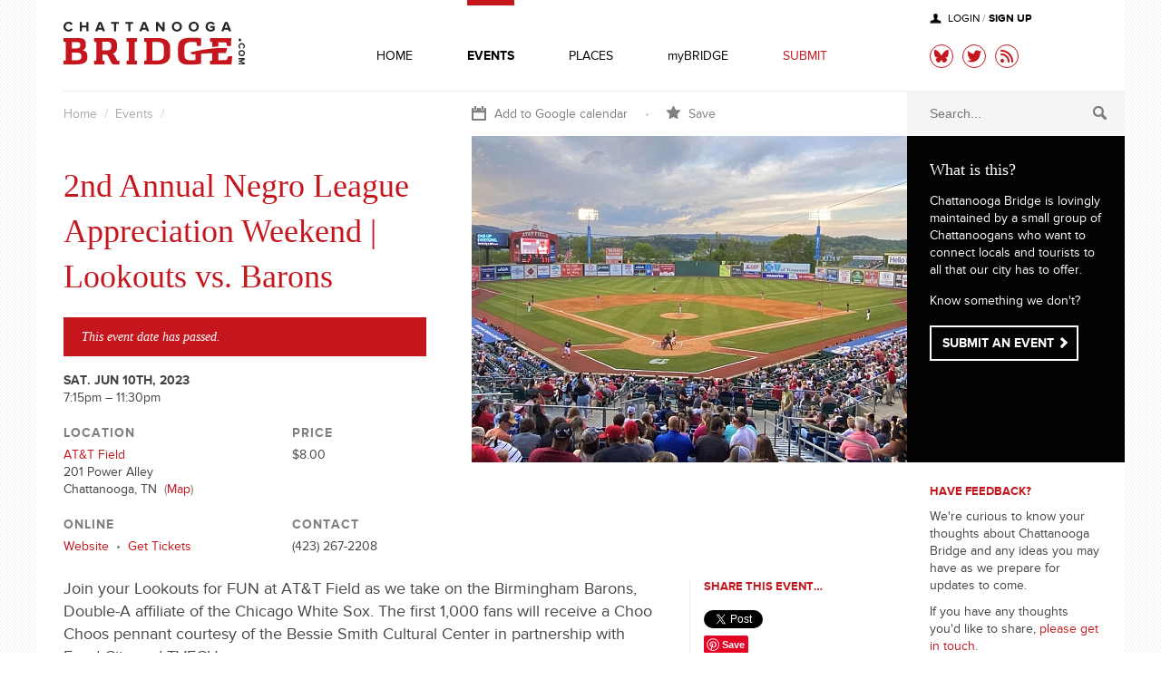

--- FILE ---
content_type: text/html; charset=UTF-8
request_url: https://chattanoogabridge.com/events/113751/2nd-annual-negro-league-appreciation-weekend-lookouts-vs-barons
body_size: 5734
content:
<!DOCTYPE html>
<html lang="en-US">
    <head>     
        <title>2nd Annual Negro League Appreciation Weekend | Lookouts vs. Barons at AT&amp;T Field - ChattanoogaBridge.com</title>
        <link rel="search" type="application/opensearchdescription+xml" href="/opensearch.xml" title="ChattanoogaBridge">
        <meta name="robots" content="all, index, follow" />
        <meta name="viewport" content="width=device-width, initial-scale=1, maximum-scale=2"/>
        <meta name="description" content="Join your Lookouts for FUN at AT&amp;T Field as we take on the Birmingham Barons, Double-A affiliate of the Chicago White Sox. The first 1,000 fans will receive a Choo..." /> 
        <meta name="keywords" content="chattanooga, events, upcoming events, artistic events, cultural events, music events, concerts, event venues, concerts" />
                <meta property="og:title" content="2nd Annual Negro League Appreciation Weekend | Lookouts vs. Barons at AT&amp;T Field - ChattanoogaBridge.com"/>
        <meta property="og:type" content="article"/>
        <meta property="og:url" content="https://chattanoogabridge.com/events/113751/2nd-annual-negro-league-appreciation-weekend-lookouts-vs-barons"/>
        <meta property="og:site_name" content="ChattanoogaBridge.com"/>
        <meta property="og:description" content="Join your Lookouts for FUN at AT&amp;T Field as we take on the Birmingham Barons, Double-A affiliate of the Chicago White Sox. The first 1,000 fans will receive a Choo..."/>
        <meta name="twitter:site" content="@chattbridge">
        <meta name="twitter:title" content="2nd Annual Negro League Appreciation Weekend | Lookouts vs. Barons at AT&amp;T Field">
        <meta name="twitter:description" content="Join your Lookouts for FUN at AT&amp;T Field as we take on the Birmingham Barons, Double-A affiliate of the Chicago White Sox. The first 1,000 fans will receive a Choo...">
                <meta property="og:image" content="https://s3.amazonaws.com/chattanoogabridge.com/_images/events/113751/113751_xxlarge.jpg"/>
        <meta property="og:image:secure_url" content="https://s3.amazonaws.com/chattanoogabridge.com/_images/events/113751/113751_xxlarge.jpg" />
                <meta property="og:image:width" content="480"/>
        <meta property="og:image:height" content="360"/>
        <meta name="twitter:card" content="summary_large_image">
        <meta name="twitter:image" content="https://s3.amazonaws.com/chattanoogabridge.com/_images/events/113751/113751_xxlarge.jpg?1678726573">
                <meta name="verify-v1" content="I310yPYOfbgc4p68k0gtIh/Dod/HXyb4f65TcG4FkiA=" />
        <meta http-equiv="imagetoolbar" content="no" />
        <meta http-equiv="Content-Type" content="text/html; charset=UTF-8" />
        <meta http-equiv="content-language" content="en-US" />
        <link rel="shortcut icon" href="/favicon.ico?2017" type="image/x-icon">
        <link rel="icon" href="/favicon.ico?2017" type="image/x-icon">
        <link rel="alternate" type="application/rss+xml" title="ChattanoogaBridge.com Upcoming Events" href="https://chattanoogabridge.com/rss/upcoming_events" />
        <link rel="stylesheet" type="text/css" href="/assets/css/style.v3.5.css?1730992744" media="screen" />
        <!--<link rel="stylesheet" href="//maxcdn.bootstrapcdn.com/font-awesome/4.3.0/css/font-awesome.min.css"/>-->
        <link rel="stylesheet" href="https://cdnjs.cloudflare.com/ajax/libs/font-awesome/6.7.2/css/all.min.css">
        <link rel="stylesheet" type="text/css" href="/assets/css/bootstrap-datepicker.css?2016-08-01_7:06pm" media="screen" />
        <script type="text/javascript" src="//ajax.googleapis.com/ajax/libs/jquery/1.7/jquery.min.js"></script>
                                <script type="text/javascript" src="/assets/js/scripts.js?2024-05-24_9:57am"></script>
                        <script type="text/javascript">
        (function(i,s,o,g,r,a,m){i['GoogleAnalyticsObject']=r;i[r]=i[r]||function(){
        (i[r].q=i[r].q||[]).push(arguments)},i[r].l=1*new Date();a=s.createElement(o),
        m=s.getElementsByTagName(o)[0];a.async=1;a.src=g;m.parentNode.insertBefore(a,m)
        })(window,document,'script','//www.google-analytics.com/analytics.js','ga');

        ga('create', 'UA-2293028-2', 'auto');
        ga('send', 'pageview');
          
        var trackOutboundLink = function(url) {
            ga('send', 'event', 'outbound', 'click', url, {'hitCallback':
                function () {
                    document.location = url;
                }
            });
        }
        </script>
        <!--[if lte IE 10]>
        <script type="text/javascript">
        jQuery(function(){
            jQuery('body').prepend('<div id="ie6_notification" class="yellow-bg"><p>This website doesn\'t play nicely with older versions of Internet Explorer. For a better experience, <a href="https://microsoft.com/ie">please upgrade &raquo;</a></p></div>');
        });
        </script>
        <![endif]-->
        <style>
            #annoucement-bar { padding: .75rem 1rem; text-align: center; position: relative; font-size: 16px; }
            #annoucement-bar.basic { background: #f9f9f9; }
            #annoucement-bar.vote-2020 a { text-decoration: none; }
            #annoucement-bar.vote-2020 a:hover span { text-decoration: underline; }
            #annoucement-bar.vote-2020 img { vertical-align: middle; position: relative; top: -2px; }
        </style>
    </head>
    <body class="">

        <div id="wrap">
            <!-- 2026-01-22 23:51:53 -->
            <div id="top" class="clearfix">
                <div id="logo">
                    <h1><a href="/"><img src="/assets/images/cb-logo.svg" width="200" alt="Upcoming events calendar - Chattanooga, TN"/></a></h1>
                                    </div>
                <a href="javascript:void(0)" class="mobile-button" onclick="toggle_mobile_menu()"><span></span><strong>Menu</strong></a>
                <div id="nav">
                    <ul class="clearfix">
                        <li class="home"><a href="/" class="">HOME</a></li>
                        <li class="events active"><a href="/events" class="events">EVENTS</a></li>
                        <li class="places"><a href="/places" class="places">PLACES</a></li>
                        <li class="mybridge"><a href="/my" class="my">myBRIDGE</a></li>
                        <li class="submit-nav"><a href="/events/add" class="submit">SUBMIT</a></li>
                        <!--<li class="search-nav"><a href="#" class="search"><i class="fa fa-search"></i></a></li>-->
                    </ul>
                </div>
                <div id="login-social">
                    <div class="login">
                                                <p><a href="/account" onclick="this.href='/account?focus=login&next=%2Fevents%2F113751%2F2nd-annual-negro-league-appreciation-weekend-lookouts-vs-barons'" class="uppercase">Login</a> / <a href="/account" onclick="this.href='/account?focus=signup&next=%2Fevents%2F113751%2F2nd-annual-negro-league-appreciation-weekend-lookouts-vs-barons'" class="uppercase"><strong>Sign up</strong></a></p>
                                            </div>
                    <div class="social clearfix">
                        <a href="https://bsky.app/profile/chattanoogabridge.com" target="_blank" class="twitter" rel="nofollow"><i class="fab fa fa-bluesky"></i></a>
                        <a href="https://twitter.com/chattbridge" target="_blank" class="twitter" rel="nofollow"><i class="fab fa fa-twitter"></i></a>
                        <a href="https://chattanoogabridge.com/rss/upcoming_events" target="_blank" class="rss" rel="nofollow"><i class="fa fa-rss"></i></a>
                    </div>
                </div>
            </div>   
    <div id="main-content" class="main-profile-content content clearfix has-photo  has-full-size-photo has-image-xxlarge">
        <div class="breadcrumbs-actions clearfix">
            <p class="breadcrumbs"><a href="/">Home</a> &nbsp;/&nbsp; <a href="/events/search">Events</a> &nbsp;/&nbsp; <a href="/events/search?cat="></a></p>
                        <p class="actions"><a href="https://www.google.com/calendar/render?action=TEMPLATE&amp;text=2nd+Annual+Negro+League+Appreciation+Weekend+%7C+Lookouts+vs.+Barons&amp;dates=20230610T231500Z/20230611T033000Z&amp;details=For+details%2C+go+here%3A+https%3A%2F%2Fchattanoogabridge.com%2Fevents%2F113751&amp;location=AT%26T+Field%2C+201+Power+Alley%2C+Chattanooga%2C+TN&amp;ctz=America/New_York" class="gcal" target="_blank" rel="nofollow" onclick="ga('send','event','Outgoing Links', this.href)">Add to Google calendar</a> <span class="sep">&bull;</span> <a href="javascript:void(0)" class="save-profile not-saved" onclick="save_event('113751', this)" data-title="Save">Save</a></p>
                    </div>
        <div class="profile-content normal-content event-profile-content">
            <div class="stuff clearfix">
                <div class="photo-wrap image-xxlarge"><p class="photo xxlarge"><img class="lazy" src="https://s3.amazonaws.com/chattanoogabridge.com/_images/events/113751/113751_xxlarge.jpg?1678726573" alt="Image: 2nd Annual Negro League Appreciation Weekend | Lookouts vs. Barons"/></p></div>                
                <div class="info">
                    <h2><a href="https://chattanoogabridge.com/events/113751/2nd-annual-negro-league-appreciation-weekend-lookouts-vs-barons">2nd Annual Negro League Appreciation Weekend | Lookouts vs. Barons</a></h2>
                    
                    <p class="alert red-bg serif"><em>This event date has passed.</em></p>                    
                    <p class="date"><strong>Sat. Jun 10th, 2023</strong><br>7:15pm &ndash; 11:30pm</p>
                                        
                    <div class="location-price clearfix">
                        <dl class="location">
                            <dt>Location</dt>
                            
                            <dd><a href="/places/117">AT&amp;T Field</a><br/>201 Power Alley<br>Chattanooga, TN &nbsp;<span class="gray">(<a href="http://maps.google.com/maps?saddr=&daddr=201+Power+Alley%2C+Chattanooga%2C+TN+37402" target="_blank">Map</a>)<span></dd>
                        </dl>
                                                
                        <dl class="price">
                            <dt>Price</dt>
                            <dd>$8.00</dd>
                        </dl>
                                                
                    </div>
                    
                                        
                    <div class="online-contact clearfix">
                                                
                        <dl class="online">
                            <dt>Online</dt>
                            <dd class="gray"><a href="https://cli.re/34528-lookouts-vs.-barons" target="_blank" rel="nofollow">Website</a> &nbsp;&bull;&nbsp; <a href="https://cli.re/34528-lookouts-vs.-barons" target="_blank" rel="nofollow">Get Tickets</a></dd>
                        </dl>
                                                                        
                        <dl class="contact">
                            <dt>Contact</dt>
                            <dd>(423) 267-2208</dd>
                        </dl>
                                                
                    </div>
                                    
                </div>
            </div>
            
            <div class="lower-stuff clearfix">
                <div class="description-wrap">
                    <div class="description post-content clear">
                        <p>Join your Lookouts for FUN at AT&amp;T Field as we take on the Birmingham Barons, Double-A affiliate of the Chicago White Sox. The first 1,000 fans will receive a Choo Choos pennant courtesy of the Bessie Smith Cultural Center in partnership with Food City and TVFCU.</p>                    </div>
                    
                    <!-- Similar results: Array -->                    
                                        
                </div>
                <div id="share-flag-event" class="color-areax has-image-xxlarge">
                    <h4 class="red">Share this event&#0133;</h4>
                    <div id="share-event-box" class="share-box">
                        <p class="social"><span class="tw"><a href="http://twitter.com/share" rel="nofollow" class="twitter-share-button" data-count="horizontal" data-via="chattbridge" data-url="http://chatt.co/e/113751" data-counturl="https://chattanoogabridge.com/events/113751/2nd-annual-negro-league-appreciation-weekend-lookouts-vs-barons"  data-text="2nd Annual Negro League Appreciation Weekend | Lookouts vs. Barons @ AT&T Field (Jun 10, 7:15pm) " data-related="chattbridge:chattbridge">Tweet</a><script type="text/javascript" src="https://platform.twitter.com/widgets.js" defer="defer"></script></span><a data-pin-do="buttonBookmark" data-pin-save="true" rel="nofollow" href="https://www.pinterest.com/pin/create/button/?url=https%3A%2F%2Fchattanoogabridge.com%2Fevents%2F113751%2F2nd-annual-negro-league-appreciation-weekend-lookouts-vs-barons&media=https%3A%2F%2Fs3.amazonaws.com%2Fchattanoogabridge.com%2F_images%2Fevents%2F113751%2F113751_original.jpg&description=2nd%20Annual%20Negro%20League%20Appreciation%20Weekend%20%7C%20Lookouts%20vs.%20Barons%20at%20AT%26amp%3BT%20Field%20-%20ChattanoogaBridge.com"></a></p>                    </div>
                    <a id="flag-profile-link"><i class="fa fa-flag"></i> Flag this event?</a>
                    <div id="flag-event-box" class="flag-box hidden">
                        <p class="intro">Reason for flagging this event:</p>
                        <form action="javascript:void(0)" method="post" id="flag_form">
                            <ul>
                                <li><label for="canceled_flag"><input type="radio" name="flag_type" id="canceled_flag" value="Canceled"/>Canceled</label></li>
                                <li><label for="rescheduled_flag"><input type="radio" name="flag_type" id="rescheduled_flag" value="rescheduled"/>Wrong date</label></li>
                                <li><label for="duplicate_flag"><input type="radio" name="flag_type" id="duplicate_flag" value="duplicate"/>Listed more than once</label></li>
                                <li><label for="other_flag"><input type="radio" name="flag_type" id="other_flag" value="other"/>Other</label></li>
                            </ul>
                            <p id="other_flag_reason" class="hidden"><textarea rows="3" cols="20" class="textarea default" name="other_reason" id="other_reason" placeholder="Additional details..."></textarea></p>
                            <p id="flag-button"><a href="javascript:void(0)" onclick="flag_event('113751')" class="button">Submit</a></p>
                        </form>
                    </div>
                </div>
            </div>
                    
                        
            <div id="facebook-like">
                <p class="serif"><em>Follow us to always know about upcoming events...</em></p> 
                <p><a href="https://twitter.com/chattbridge" class="twitter-follow-button" data-show-screen-name="false" data-show-count="true">Follow @chattbridge</a><script async src="//platform.twitter.com/widgets.js" charset="utf-8"></script></p>
                <!--
                <div id="disqus_thread" class="mt25"></div>
                <script type="text/javascript">
                    /* * * CONFIGURATION VARIABLES: EDIT BEFORE PASTING INTO YOUR WEBPAGE * * */
                    var disqus_shortname = 'chattanoogabridge'; // required: replace example with your forum shortname

                    /* * * DON'T EDIT BELOW THIS LINE * * */
                    (function() {
                        var dsq = document.createElement('script'); dsq.type = 'text/javascript'; dsq.async = true;
                        dsq.src = '//' + disqus_shortname + '.disqus.com/embed.js';
                        (document.getElementsByTagName('head')[0] || document.getElementsByTagName('body')[0]).appendChild(dsq);
                    })();
                </script>
                <noscript>Please enable JavaScript to view the <a href="http://disqus.com/?ref_noscript">comments powered by Disqus.</a></noscript>
                <a href="http://disqus.com" class="dsq-brlink">comments powered by <span class="logo-disqus">Disqus</span></a>
                -->
            </div>
        </div>
            
        <div id="sticky-section">
            <div class="search-all">
                <form action="/events/search">
                    <p><input type="text" class="text" placeholder="Search..." name="q"/><input type="submit" class="search-all-button" value=""/></p>
                    <input type="hidden" name="ref" value="search-all"/>
                    <input type="hidden" name="show_ongoing" value="yes"/>
                </form>
            </div>
            <div class="what-is-this color-area">
                <h3>What is this?</h3>
                <p>Chattanooga Bridge is lovingly maintained by a small group of Chattanoogans who want to connect locals and tourists to all that our city has to offer.</p>
                <p>Know something we don't?</p>
                <p><a href="/events/add" class="button arrow-right">Submit an event</a></p>
            </div>
            
                        
            <div class="ad">
                <div class="block">
                    <h4 class="red">Have feedback?</h4>
                    <p class="c444">We're curious to know your thoughts about Chattanooga Bridge and any ideas you may have as we prepare for updates to come.</p>
                    <p class="c444">If you have any thoughts you'd like to share, <a href="/contact" class="red hu">please get in touch</a>.</p>
                </div>
            </div>
        </div>
            </div>
    

    <!--<div id="bottom-ad" class="hidden">
        <div id="bottom-ad-inner">
            <h5>ADVERTISEMENT</h5>
            <div id="bottom-ad-content">
                <h3><a href="http://marketandgrand.com" target="_blank" onclick="ga('send','event','Outgoing Links', this.href)">Market &amp; Grand</a></h3>
                <p class="desc"><a href="http://marketandgrand.com" target="_blank" onclick="ga('send','event','Outgoing Links', this.href)">From a newly designed, groundbreaking website or logo, to a demographically-focused social media marketing campaign, we're determined to help your brand succeed. Let’s get started.</a></p>
                <p class="link"><a href="http://marketandgrand.com" target="_blank" onclick="ga('send','event','Outgoing Links', this.href)">marketandgrand.com</a></p>
            </div>
        </div>
    </div>-->
    
    <div id="foot">
        <p><a href="/events/add">Submit Events</a> &nbsp;&bull;&nbsp; <a href="/contact">Contact Us</a> &nbsp;&bull;&nbsp; <a href="/privacy">Privacy Policy</a> &nbsp;&bull;&nbsp; <a href="/terms">Terms of Use</a> &nbsp;&bull;&nbsp; <a href="/api/documentation">Developers</a></p>
        <p>&copy; 2026 <a href="/">Chattanooga Bridge</a>. All rights reserved.</p>
        <p class="gray made-with-love">Made with <span class="red"><i class="fa fa-heart"></i></span> in Chattanooga, TN. <span class="hidden">Maintained by Jarrod, Laura, &amp; Jermaine. Built and designed by <a href="http://marketandgrand.com" title="Web design and marketing in Chattanooga">Market &amp; Grand</a>.</span></p>
    </div>
</div>
<script type="text/javascript" src="https://assets.pinterest.com/js/pinit.js"></script>
<!--
Currently using version: 3.5;
Timezone: America/New_York;
Time: 2026-01-22 23:51:53 (default);
Time: 2026-01-22 23:51:53 (America/New_York);
Time: 2026-01-23 04:51:53 (UTC);
-->
</body>
</html>

--- FILE ---
content_type: text/css
request_url: https://chattanoogabridge.com/assets/css/style.v3.5.css?1730992744
body_size: 10447
content:
/*
Quick & Temporary Add-ons
*************************************************/
.market-and-grand-sidebar-ad h4 { color: #aaa; }
.market-and-grand-sidebar-ad img.ad-logo { margin-bottom: 10px; }
.market-and-grand-sidebar-ad a:hover img.ad-logo { opacity: .8; }
.market-and-grand-sidebar-ad p a { color: #68A582; }
.market-and-grand-sidebar-ad p a.c444:hover { color: #666 !important; text-decoration: none; }
.market-and-grand-sidebar-ad p.uppercase { font-size: 13px; font-family: "Open Sans", Arial, sans-serif; }

.laura-creative-studio-sidebar-ad h4 { color: #aaa; }
.laura-creative-studio-sidebar-ad img.ad-logo { margin-bottom: 10px; max-width: 120px; }
.laura-creative-studio-sidebar-ad a:hover img.ad-logo { opacity: .8; }
.laura-creative-studio-sidebar-ad p a { color: #f26b62; }
.laura-creative-studio-sidebar-ad p a.c444:hover { color: #666 !important; text-decoration: none; }
.laura-creative-studio-sidebar-ad p.uppercase { font-size: 13px; font-family: "Open Sans", Arial, sans-serif; }

.therenext-sidebar-ad h4 { color: #aaa; }
.therenext-sidebar-ad img.ad-logo { margin-bottom: 10px; }
.therenext-sidebar-ad p a { color: #9ED520; }
.therenext-sidebar-ad p.uppercase { font-size: 13px; font-family: "Open Sans", Arial, sans-serif; }


/*
Bottom Ad
*************************************************/
#bottom-ad { border-left: 5px solid #C6161D; padding: 45px 45px 45px 35px; background: url('/_images/body_bg.gif') top left; max-width: 960px; }
#bottom-ad-inner { background: #fff; padding: 25px 35px; }
#bottom-ad h5 { font-size: 12px; color: #111; letter-spacing: 2px; font-weight: bold; margin-bottom: 15px; }
#bottom-ad-content a { display: block; }
#bottom-ad-content:hover h3 a { text-decoration: underline; }
#bottom-ad-content h3 { font-size: 30px; }
#bottom-ad-content p { font-size: 15px; }
#bottom-ad-content .desc a { padding: 10px 0; color: #444; }
#bottom-ad-content .link a { color: #999; }
#bottom-ad-content .desc a:hover,
#bottom-ad-content .link a:hover { text-decoration: none; }




/*  
Reset
*************************************************/

html, body, div, span, applet, object, iframe,
h1, h2, h3, h4, h5, h6, p, blockquote, pre,
a, abbr, acronym, address, big, cite, code,
del, dfn, em, img, ins, kbd, q, s, samp,
small, strike, strong, sub, sup, tt, var,
input, textarea, select,
b, u, i, center,
dl, dt, dd, ol, ul, li,
fieldset, form, label, legend,
table, caption, tbody, tfoot, thead, tr, th, td,
article, aside, canvas, details, embed, 
figure, figcaption, footer, header, hgroup, 
menu, nav, output, ruby, section, summary,
time, mark, audio, video {
	margin: 0;
	padding: 0;
	border: 0;
	font-size: 100%;
	font: inherit;
	vertical-align: baseline;
	-webkit-box-sizing: border-box;
	-moz-box-sizing: border-box;
	box-sizing: border-box
}
article, aside, details, figcaption, figure, 
footer, header, hgroup, menu, nav, section {
	display: block;
}
body {
	line-height: 1;
}
ol, ul {
	list-style: none;
}
blockquote, q {
	quotes: none;
}
blockquote:before, blockquote:after,
q:before, q:after {
	content: '';
	content: none;
}
table {
	border-collapse: collapse;
	border-spacing: 0;
}
strong, b { font-weight: bold; }
em, i { font-style: italic; }
input[type="text"], input[type="password"], textarea, select { 
    /*outline: none;*/
}
input, textarea, select {
	max-width: 100%;
}
dl, dt, dd { 
    float: none;
    text-align: left;
    display: block;
}



/*
Font embedding
*************************************************/
@font-face {
    font-family: 'Proxima Nova';
    src: url('/assets/fonts/proximanova-bold-webfont.eot');
    src: url('/assets/fonts/proximanova-bold-webfont.eot?') format('embedded-opentype'),
    url('/assets/fonts/proximanova-bold-webfont.woff') format('woff'),
    url('/assets/fonts/proximanova-bold-webfont.ttf') format('opentype'),
    url('/assets/fonts/proximanova-bold-webfont.svg#svgProximaNovaBold') format('svg');
    font-weight: bold;
    font-style: normal;
}

@font-face {
    font-family: 'Proxima Nova';
    src: url('/assets/fonts/proximanova-reg-webfont.eot');
    src: url('/assets/fonts/proximanova-reg-webfont.eot?') format('embedded-opentype'),
    url('/assets/fonts/proximanova-reg-webfont.woff') format('woff'),
    url('/assets/fonts/proximanova-reg-webfont.ttf') format('opentype'),
    url('/assets/fonts/proximanova-reg-webfont.svg#svgProximaNovaBold') format('svg');
    font-weight: normal;
    font-style: normal;
}

@font-face {
    font-family: 'Proxima Nova';
    src: url('/assets/fonts/proximanova-regit-webfont.eot');
    src: url('/assets/fonts/proximanova-regit-webfont.eot?') format('embedded-opentype'),
    url('/assets/fonts/proximanova-regit-webfont.woff') format('woff'),
    url('/assets/fonts/proximanova-regit-webfont.ttf') format('opentype'),
    url('/assets/fonts/proximanova-regit-webfont.svg#svgProximaNovaBold') format('svg');
    font-weight: normal;
    font-style: italic;
}

/*
Common
**********************************************/

body { font-family: "Proxima Nova", Arial, Helvetica, sans-serif; color: #444; font-size: 14px; background: url('/_images/body_bg.gif') top left #fff; }

a { outline: none; }

a, a:visited { text-decoration: none; color: #C6161D; }
a:hover { text-decoration: underline; }
a:focus { outline: 2px auto currentColor; outline-offset: 4px; }

.color-area { color: #fff; }
.color-area a, .color-area a:visited { color: #fff; }
.color-area a:hover { color: #fff; }

a.button { border: 2px solid #C6161D; padding: 13px 12px 8px 12px; display: inline-block; position: relative; line-height: 100%; font-weight: bold; text-transform: uppercase; }
.color-area a.button { border-color: #fff; }
a.button.arrow-right { padding-right: 25px; }
a.button.arrow-right:after { content: " "; overflow: hidden; position: absolute; right: 10px; top: 50%; margin-top: -7px; background: url('/_images/v3/arrow-right-red.png') no-repeat; width: 8px; height: 12px; }
a.button.arrow-left { padding-left: 25px; }
a.button.arrow-left:before { content: " "; overflow: hidden; position: absolute; left: 10px; top: 50%; margin-top: -7px; background: url('/_images/v3/arrow-left-red.png') no-repeat; width: 8px; height: 12px; }
.color-area a.button.arrow-right:after { background-image: url('/_images/v3/arrow-right-white.png'); }
.color-area a.button.arrow-left:before { background-image: url('/_images/v3/arrow-left-white.png'); }

.clear { clear: both; }

.clearfix:after { content: "."; display: block; height: 0; clear: both; visibility: hidden; overflow: hidden; }
.clearfix {display: inline-block;}
/* Hides from IE-mac \*/
* .clearfix { height: 1%; }
.clearfix { display: block; }
/* End hide from IE-mac */

.cf:after{visibility:hidden;display:block;font-size:0;content:" ";clear:both;height:0;overflow:hidden}
.cf{display:block;}

.c444 { color: #444 !important; }
.gray { color: #808080 !important; }
.red { color: #C6161D !important; }

.red-bg { background-color: #C6161D; }
.dark-bg { background-color: #030303; }
.pocket-box { border-left: 1px solid #eaeaea; padding: 0 0 0 15px; }
.yellow-bg { background-color: #FFFAB6; }
.pocket-box.yellow-bg { border-left: 0px; margin-bottom: 15px; }

.serif { font-family: "Droid Serif", Georgia, serif; }

.bold { font-weight: bold; }

.uppercase { text-transform: uppercase; }
.block { display: block; }
.inline-block { display: inline-block; }

.hidden { display: none !important; }
.super-block { display: block !important; }

img { max-width: 100%; height: auto !important; }

h2 { font-size: 36px; font-family: "Droid Serif", Georgia, serif; }
h3 { font-size: 18px; font-family: "Droid Serif", Georgia, serif; }
h4 { font-size: 13px; text-transform: uppercase; font-weight: bold; }

p, li, h1, h2, h3, h4, h5, h6, dd, dl, blockquote, table { line-height: 1.4em; }

ul.white-square-bullets li { padding-left: 20px; margin-bottom: 10px; position: relative; }
ul.white-square-bullets li:before { content: " "; display: block; width: 5px; height: 5px; overflow: hidden; position: absolute; top: 5px; left: 0px; background: #fff; }

.post-content ul, 
ul.red-square-bullets { padding-left: 15px; }
.post-content ul li, 
ul.red-square-bullets li { padding-left: 20px; margin-bottom: 10px; position: relative; }
.post-content ul li:before, 
ul.red-square-bullets li:before { content: " "; display: block; width: 5px; height: 5px; overflow: hidden; position: absolute; top: 5px; left: 0px; background: #C6161D; }

.overlay {
/* IE9 SVG, needs conditional override of 'filter' to 'none' */
background: url([data-uri]);
background: -moz-linear-gradient(top,  rgba(0,0,0,0) 0%, rgba(0,0,0,0.7) 100%); /* FF3.6+ */
background: -webkit-gradient(linear, left top, left bottom, color-stop(0%,rgba(0,0,0,0)), color-stop(100%,rgba(0,0,0,0.7))); /* Chrome,Safari4+ */
background: -webkit-linear-gradient(top,  rgba(0,0,0,0) 0%,rgba(0,0,0,0.7) 100%); /* Chrome10+,Safari5.1+ */
background: -o-linear-gradient(top,  rgba(0,0,0,0) 0%,rgba(0,0,0,0.7) 100%); /* Opera 11.10+ */
background: -ms-linear-gradient(top,  rgba(0,0,0,0) 0%,rgba(0,0,0,0.7) 100%); /* IE10+ */
background: linear-gradient(to bottom,  rgba(0,0,0,0) 0%,rgba(0,0,0,0.7) 100%); /* W3C */
filter: progid:DXImageTransform.Microsoft.gradient( startColorstr='#00000000', endColorstr='#b3000000',GradientType=0 ); /* IE6-8 */
}

.breadcrumbs-actions { height: 50px; border-top: 1px solid #eaeaea; padding: 18px 30px 0 0; margin-left: 30px; color: #ccc; }
.breadcrumbs-actions .breadcrumbs { float: left; width: 450px; }
.breadcrumbs a { color: #aaa; }
.place-main-content .breadcrumbs-actions .breadcrumbs { width: 690px; }
.breadcrumbs-actions .actions { float: left; }
.breadcrumbs-actions .actions a { color: #808080; }
.breadcrumbs-actions .actions a:hover { color: #000; text-decoration: none; }
.breadcrumbs-actions .actions a.red { color: #C6161D; }
.breadcrumbs-actions .actions a.hu:hover { text-decoration: underline; }
.breadcrumbs-actions .actions .gcal { padding-left: 25px; position: relative; }
.breadcrumbs-actions .actions .gcal:before { content: " "; display: block; position: absolute; top: -2px; left: 0px; width: 16px; height: 16px; background: url('/_images/v3/calendar-icon-gray.png') 0px 0px no-repeat; }
.breadcrumbs-actions .search-help { float: left; color: #808080; padding-left: 25px; position: relative; }
.breadcrumbs-actions .search-help:before { content: " "; display: block; position: absolute; top: -2px; left: 0px; width: 17px; height: 17px; background: url('/_images/v3/search-help.png') 0px 0px no-repeat; }
.breadcrumbs-actions .actions .sep { margin: 0 15px; }

.float-left { float: left; }
.float-right { float: right; }

.pl10 { padding-left: 10px; }

#wrap { max-width: 1200px; background: #fff; margin: 0 auto; }


/*
Logo & Nav
*************************************************/

#top { position: relative; height: 100px; }
#logo a.stop-sopa { font-size: 14px; font-weight: bold; background: url('/_images/stop-sopa-bg.png') top left no-repeat; color: #ffffdd; padding: 45px 0 0 50px; height: 100px; width: 401px; position: absolute; top: 0px; left: -30px; display: block; text-align: center; }
#logo { float: left; width: 200px; height: 49px; margin: 24px 0 0 30px; }
#logo h1 { }
#logo h1 a { display: block; width: 200px; height: 49px; overflow: hidden; }
#logo h1 a strong { display: none; }
#login-social { position: absolute; top: 14px; right: 0; width: 20%; padding-left: 25px; }
#top .login { padding-left: 20px; font-size: 12px; color: #808080; background: url('/_images/v3/user-icon.png') 0px 1px no-repeat; }
#top .login a { color: #030303; }
#top .social { margin-top: 18px; }
#top .social a { display: block; float: left; margin-left: 10px; width: 26px; height: 26px; overflow: hidden; text-align: center; border: 1px solid #C6161D; color: #C6161D; font-size: 16px; border-radius: 50%; padding-top: 4px; }
#top .social a:first-child { margin-left: 0px; }
#nav { float: left; margin-left: 145px; }
.mobile-button { display: none; }
#nav ul {}
#nav ul li { display: block; float: left; margin: 0 0 0 60px; }
#nav ul li:first-child { margin-left: 0px; }
#nav ul li a { display: block; padding: 55px 0 10px 0; color: #030303; line-height: 1.4em; }
#nav ul li.active a { padding-top: 49px; border-top: 6px solid #C6161D; font-weight: bold; }
#nav ul li a.submit { color: #C6161D; }
#nav ul li.search-nav { display: none; }



/*
Content
*************************************************/

#main-content { position: relative; }
.normal-content { padding: 0 0 100px 30px; max-width: 960px; position: relative; }

.featured-content { height: 680px; overflow: hidden; position: relative; max-width: 960px; }

.featured-event-wrap-wrap { width: 75%; }
.featured-event-wrap { width: 100%; padding-top: 69.4444%; position: relative; overflow: hidden; }
.featured-event { position: absolute; top: 0; left: 0; max-width: 100%; }
.featured-event .img { position: relative; }
.featured-event .img:hover img { opacity: .9; }
.featured-event .img .overlay { position: absolute; bottom: 0px; left: 0px; right: 0px; padding: 40px 0 30px; display: block; }
.featured-event .img .overlay h2 { padding-left: 30px; padding-right: 30px; }
.featured-event .img .overlay p, 
.featured-event .img .overlay h2,
.featured-event .img a.overlay { color: #fff; text-shadow: 0px 1px 0px rgba(0,0,0,.5); }
.featured-event .img a.overlay:hover { text-decoration: none; }
.featured-event .img .overlay p strong { text-transform: uppercase; }
.featured-event .img .sticker { display: inline-block; padding: 12px 14px 0 14px; height: 30px; background: #C6161D; color: #fff; font-size: 12px; text-transform: uppercase; position: absolute; top: 10px; left: 0px; }
.featured-event .about { padding: 20px 0 0; }
.featured-event .stuff { width: 66.666%; padding: 0 15px 0 30px; float: left; }
.featured-event .date-location { width: 33.333%; padding: 0 15px; float: right; }
.featured-event .date-location p { line-height: 1.6em; }
.featured-event .summary { font-size: 18px; margin-bottom: 0; }
.featured-event .location { color: #808080; }


.upnext-event-wrap-wrap { width: 25%; position: absolute; top: 0; right: 0; }
.upnext-event-wrap { width: 100%; padding-top: 208.3333%; position: relative; overflow: hidden; }
.upnext-event { position: absolute; top: 0; left: 0; height: 100%; max-width: 100%; }
.upnext-event .img { position: relative; }
.upnext-event .img:hover img { opacity: .9; }
.upnext-event .img img { position: relative; max-width: none !important; left: -120px; /*-webkit-filter: grayscale(100%); -moz-filter: grayscale(100%); filter: grayscale(100%);*/ }
.upnext-event .about:before { content: " "; border-style: solid; border-width: 0px 7px 7px 7px; border-color: transparent transparent #c6161d transparent; display: block; position: absolute; top: -7px; left: 20px; z-index: 5; width: 0; height: 0; }
.upnext-event .about { position: absolute; bottom: 0px; left: 0px; right: 0px; padding: 15px 15px 0 20px; min-height: 140px; background: #c6161d; }
.upnext-event .about a { color: #fff; }
.upnext-event .about p, 
.upnext-event .about h3,
.upnext-event .about { color: #fff; text-shadow: 0px 1px 0px rgba(0,0,0,.5); }
.upnext-event .about:hover { text-decoration: none; }
.upnext-event .about h3 { margin-bottom: 10px; }
.upnext-event .about .when { margin-bottom: 8px; text-transform: uppercase; }
.upnext-event .sticker { display: inline-block; padding: 12px 14px 0 14px; height: 30px; background: #C6161D; color: #fff; font-size: 12px; text-transform: uppercase; position: absolute; top: 10px; left: 0px; }

.ongoing-event { width: 50%; float: left; height: 180px; position: relative; }
.ongoing-event .img { position: relative; float: left; width: 50%; height: 180px; }
.ongoing-event .img a { position: relative; }
.ongoing-event .img a:after { display: block; content: " "; position: absolute; left: 0; right: 0; bottom: 0; height: 50px; background: linear-gradient(to bottom, rgba(0,0,0,0) 0%,rgba(0,0,0,0.5) 100%); }
.ongoing-event .img:hover img { opacity: .9; }
.ongoing-event .about { float: left; width: 50%; height: 180px; padding: 15px; position: relative; }
.ongoing-event .about:before { content: " "; border-style: solid; border-width: 7px 7px 7px 0px; border-color: transparent #fff transparent transparent; display: block; position: absolute; top: 20px; left: -7px; z-index: 5; width: 0; height: 0; }
.ongoing-event .stickers span { display: inline-block; font-size: 12px; overflow: hidden; position: absolute; }
.ongoing-event .stickers span.when { background: #030303; color: #fff; text-transform: uppercase; height: 30px; padding: 12px 14px 0 14px; top: 10px; left: 0; }
.ongoing-event .stickers span.thru { color: #ddd; font-style: italic; bottom: 10px; right: 50%; padding-right: 10px; line-height: 1.4em; }
.ongoing-event .about:hover { text-decoration: none; }
.ongoing-event h3 { margin-bottom: 10px; }
.ongoing-event .summary { margin-bottom: 12px; }
.ongoing-event .location { color: #808080; }

#sticky-section { width: 20%; position: absolute; top: 0px; right: 0px; }
#sticky-section input.text { border: none !important; padding: 0 50px 0 25px; height: 50px; width: 100%; font-size: 14px; color: #444; background: #f5f5f5; }
body.home #sticky-section input.text { background: #fff; }
#sticky-section input.search-all-button { display: block; width: 15px; height: 15px; position: absolute; top: 17px; right: 20px; background: url('/_images/v3/search-icon-gray.png') no-repeat; padding: 0; border: 0; cursor: pointer; }
#sticky-section .color-area { background: #030303; padding: 25px 25px 0 25px; height: 310px; }
.main-profile-content.has-image-xxlarge #sticky-section .color-area { height: 360px; }
#sticky-section .color-area p { margin-top: 15px; }
#sticky-section .ad .block { padding: 25px; }
#sticky-section .ad a.block:hover { text-decoration: none; }
#sticky-section .ad a.block:hover .hu { text-decoration: underline; }
#sticky-section .ad .block p { margin-top: 10px; }

.featured-content .color-areas { width: 50%; float: left; background: #C6161D; height: 180px; }
.featured-content .color-areas .popular-topics { width: 240px; height: 180px; background: rgba(0,0,0,.1); float: left; padding: 20px 15px 0 20px; }
.featured-content .color-areas .popular-topics ul { margin-top: 15px; }
.featured-content .color-areas .subscribe { width: 240px; height: 180px; float: left; padding: 20px 15px 0 20px; background: rgba(0,0,0,.2); }
.featured-content .color-areas .subscribe p { margin-top: 15px; }
.featured-content .color-areas .really-subscribe { height: 180px; float: left; width: 100%; padding: 20px 15px 0 20px; background: rgba(0,0,0,.1); }
.featured-content .color-areas .really-subscribe p { margin-top: 15px; }
.featured-content .color-areas .really-subscribe p input.text { border: 3px solid #b2141a; margin-right: 10px; width: 200px; }

#latest-tweet { background: #C6161D; padding: 26px 30px 20px; min-height: 70px; max-width: 960px; }
#latest-tweet p { padding-left: 27px; position: relative; }
#latest-tweet p:before { content: " "; display: block; position: absolute; width: 17px; height: 14px; background: url('/_images/v3/twitter-bird-white.png') no-repeat; top: 1px; left: 0px; }
#latest-tweet p a { color: #fff; text-decoration: underline; }
#latest-tweet p a.at,
#latest-tweet p a.hash,
#latest-tweet p a.at:hover,
#latest-tweet p a.hash:hover { color: #e28a8d; text-decoration: none; }
#latest-tweet p a.at span,
#latest-tweet p a.hash span { text-decoration: underline; color: #fff; }
#latest-tweet p .time,
#latest-tweet p .time a { color: #e28a8d; font-family: arial, sans-serif; font-size: 11px; }
#latest-tweet p .time a:hover { color: #fff; }

.home-content .lower-content { padding: 40px 15px 120px 30px; max-width: 960px; }
.home-content .lower-content .intro { margin-bottom: 40px; }
.home-content .lower-content .intro a { font-weight: bold; text-transform: uppercase; font-size: 13px; }
.home-content .lower-content .view-more { margin-top: 60px; }
.event-row { position: relative; margin: 120px 0 0 0; }
.event-row:before { content: " "; display: block; position: absolute; top: -70px; width: 10px; height: 10px; overflow: hidden; background: #C6161D; }
.event-row:first-child { margin-top: 0px; }
.event-row:first-child:before { display: none; }
.event-row dl { display: block; }
.event-row dl dt { text-transform: uppercase; color: #252525; text-align: left; float: none; margin-bottom: 3px; }
.event-row dl dd { text-align: left; float: none; margin-bottom: 10px; }
.event-row h2 { margin-bottom: 15px; }
.event-row p.place { margin-bottom: 15px; }
.event-row .img { float: right; margin: 0 0 10px 20px; }
.event-row .img:hover { opacity: .9; }
.event-row .summary { font-size: 15px; line-height: 1.8em; }

.place-row { position: relative; margin: 80px 0 0 0; }
.place-row:before { content: " "; display: block; position: absolute; top: -45px; width: 5px; height: 5px; overflow: hidden; background: #C6161D; }
.place-row:first-child { margin-top: 0px; }
.place-row:first-child:before { display: none; }
.place-row h2 { margin-bottom: 15px; }
.place-row .area { margin-bottom: 10px; }
.place-row .count { margin-top: 10px; }
.place-row .img { float: right; margin: 0 0 10px 20px; }
.place-row .img:hover { opacity: .9; }


.profile-content .stuff { }
.profile-content .stuff .alert { color: #fff; padding: 12px 20px; margin: 20px 20px 20px 0; }
.profile-content .stuff .date { margin-top: 12px; }
.profile-content .stuff input.date { margin-top: 0; }
.profile-content .stuff .date strong { text-transform: uppercase; }
.profile-content .stuff .photo-wrap { float: right; width: 480px; }
.profile-content .stuff .photo-wrap.image-xlarge { width: 360px; }
.profile-content .stuff .photo-wrap .social span { display: inline-block; }
.profile-content .stuff .photo-wrap .social span.sh { vertical-align: top; }
.profile-content .stuff .photo-wrap .social span.sh input { padding: 2px; font-size: 12px; width: 126px; }
.profile-content .stuff .photo-wrap .social span.fb { margin-right: 25px; }
.profile-content .stuff .photo-wrap .social span.tw { margin-right: 25px; }
.profile-content .stuff .photo-wrap .social span.gp {  }
.profile-content .stuff .photo-wrap .social span[class*="PIN"] { position: relative; top: -6px; max-width: 50px; }
.profile-content .stuff .photo-wrap.tiny-photo { width: 240px; }
.profile-content .stuff .photo-wrap.tiny-photo .social { height: 140px; }
.profile-content .stuff .photo-wrap.tiny-photo .social span { display: block; margin-top: 10px; }
.profile-content .stuff .photo-wrap.tiny-photo .social span:first-child { margin-top: 0px; }
/*
.profile-content .stuff .photo { background: url('/_images/body_bg.gif'); }
.profile-content .stuff .photo.xlarge { height: 240px; }
.profile-content .stuff .photo-wrap.tiny-photo .photo { height: 160px; }
*/
.profile-content .stuff .photo.xlarge img { position: relative; }
.profile-content .stuff .info { width: 440px; float: left; padding-right: 20px; }
.has-tiny-or-no-photo .profile-content .stuff .info { width: 680px; }
.no-photo .profile-content .photo-wrap { display: none; }
.profile-content .stuff h2 { padding: 30px 0 0 0; }
.profile-content .stuff .info dt { font-weight: bold; text-transform: uppercase; margin-bottom: 5px; letter-spacing: 1px; }
.profile-content .stuff .location-price,
.profile-content .stuff .online-contact { margin-top: 20px; }
.profile-content .stuff .location-price dl,
.profile-content .stuff .online-contact dl { float: left; width: 40%; padding-right: 20px; }
.profile-content .stuff .location-price dl:first-child,
.profile-content .stuff .online-contact dl:first-child { width: 60%; }
.profile-content .stuff .online-contact dt,
.profile-content .stuff .location-price dt { color: #808080; }
.profile-content .lower-stuff { min-height: 300px; }
.profile-content .lower-stuff h3.section-header { margin: 25px 0; font-size: 14px; font-family: "Proxima Nova"; font-weight: bold; color: #808080; letter-spacing: 1px; text-transform: uppercase; padding-bottom: 10px; border-bottom: 5px solid #eaeaea; }
.profile-content .lower-stuff .description-wrap { width: 680px; padding: 0 30px 0 0; float: left; margin-top: 25px; }
.profile-content .lower-stuff .description { position: relative; padding-bottom: 20px; }
.profile-content .lower-stuff #share-flag-event { position: relative; padding: 0 15px; border-left: 1px solid #eaeaea; width: 240px; float: left; margin-left: 10px; margin-top: 25px; }
.profile-content .lower-stuff #share-flag-event .social > span { display: block; margin-top: 12px; }
.profile-content .lower-stuff #share-flag-event p { margin-top: 15px; }
.profile-content .lower-stuff #share-flag-event ul li { margin-top: 8px; }
.profile-content .lower-stuff #share-flag-event ul li input { position: relative; top: 2px; margin-right: 8px; }
.profile-content .edit { margin-top: 25px; border-top: 2px dashed #eee; padding-top: 15px; }
.profile-content #facebook-like { margin-top: 25px; min-height: 25px; border-top: 2px dashed #eee; padding: 15px 0; }
.profile-content #facebook-like p { margin-bottom: 5px; font-size: 15px; }
#flag-profile-link { display: block; position: relative; padding: 10px 5px 5px 15px; border-top: 1px solid #eaeaea; left: -15px; width: 100%; margin-top: 20px; cursor: pointer; }
.post-content { font-size: 18px; }
.post-content p,
.post-content ul,
.post-content ol,
.post-content blockquote,
.post-content dl,
.post-content table { margin-bottom: 12px; }
.post-content hr { border: none; height: 2px; background: #f5f5f5; margin: 1.5em 0; }
.post-content blockquote { border-left: 3px solid #eee; padding-left: 15px; }

#upcoming_child_events { padding: 40px 0; }
#upcoming_child_events h2 { margin-bottom: 20px; }
#upcoming_child_events li h3 { margin-bottom: 15px; }
#upcoming_child_events li .view-details { margin-top: 10px; }
#show_more_child_events_wrap { margin-top: 15px; }

.eb-iframe-update { border: 1px solid #eee; border-radius: 4px; }


.place-profile-content .edit { padding-top: 35px; }
.place-profile-content .lower-stuff #share-flag-event { top: -80px; margin-top: 0; border-top: 0; }
.place-profile-content .stuff .neighborhood { margin-top: 12px; }
.place-profile-content .stuff .address { margin-top: 15px; }
.place-profile-content .stuff .photo-wrap { width: 240px; }
.place-profile-content .stuff .photo-wrap .photo { height: 160px; }
.place-profile-content .stuff .photo-wrap .social { height: 100px; padding-top: 20px; }
.place-profile-content .stuff .photo-wrap .social span.fb { margin-bottom: 15px; }
.place-profile-content .upcoming-for-venue { margin-top: 20px; }
.place-profile-content .upcoming-for-venue h2 { margin-bottom: 30px; }
.place-profile-content .upcoming-for-venue h3 { margin-bottom: 10px; }
#show_more_venue_events_wrap { padding-top: 30px; }


.save-profile { position: relative; padding-left: 24px; }
.save-profile:before { content: " "; display: block; position: absolute; width: 15px; height: 15px; top: -2px; left: 0px; }
.save-profile.saved:before { background: url('/_images/v3/star-red.png') no-repeat; }
.save-profile.not-saved:before { background: url('/_images/v3/star-gray.png') no-repeat; }
.save-profile.saved { color: #C6161D !important; font-weight: bold; text-transform: uppercase; }
.save-profile.saved:hover { color: #C6161D; text-decoration: underline !important; }

.no-event-results-for-search h3 { margin-bottom: 20px; }
.search-content .search-inner-content { padding-top: 30px; }
.search-content .search-inner-content .pagination { margin-top: 60px; }
.pagination a.button { margin: 0 2px 0 0; }
.pagination .ellipsis { margin-right: 0 10px 0 8px; }
.pagination a.button.page_current { border-color: #999; color: #999; }
.pagination a.button.page_prev::after,
.pagination a.button.page_next::after { content: " "; }
.pagination a.button.page_prev:hover,
.pagination a.button.page_next:hover { text-decoration: none; }
.search-content .categories_results { }
.search-content .categories_results .categories { float: right; width: 240px; padding-top: 45px; }
.search-content .categories_results .categories > .yellow-bg { padding: 25px 15px; margin-bottom: 15px; }
.search-content .categories_results .categories > div ul { margin-top: 15px; color: #808080; }
.search-content .categories_results .categories > div ul li.active a { font-weight: bold; text-decoration: underline; color: #333; }
.search-content .categories_results .categories > div .subscribe-via-rss-header { margin-top: 30px; }
.search-content .categories_results .categories .yellow-bg ul li { margin-bottom: 10px; }
.search-content .categories_results .categories .yellow-bg a.x-gray { padding-left: 13px; background: url('/_images/v3/x-gray.png') 0px 2px no-repeat; margin-left: 8px; }
.search-content .categories_results .results { width: 680px; float: left; padding-right: 30px; }
.search-content .categories_results .results-summary { margin-bottom: 25px; }
.search-content .categories_results .results-summary p.summary { width: 50%; float: left; }
.search-content .categories_results .results-summary #show_ongoing_form,
.search-content .categories_results .results-summary .order-by { display: block; float: left; width: 50%; text-align: right; position: relative; top: -5px; }
.search-content .categories_results .results-summary .order-by a.active { font-weight: bold; color: #333; }
.search-content .categories_results .results-summary #show_ongoing_form input { position: relative; top: 2px; }
#show_ongoing_form label { cursor: pointer; }
.search-content .search-fields { margin-bottom: 30px; }
.search-content .search-fields h2 { margin-bottom: 10px; }
.search-content .search-fields input.search-q,
.search-content .search-fields input.places-search-q { width: 300px; }
body.admin .search-content .search-fields input.search-q { width: auto; }
.search-content .search-fields .inline-block { margin-right: 10px; float: left; }
.search-content .search-fields .inline-block label { display: block; margin-top: 4px; color: #808080; font-size: 12px; }
.subscribe-via-rss-list li.rss a { position: relative; padding-left: 20px; }
.subscribe-via-rss-list li.rss a:before { content: " "; display: block; position: absolute; width: 16px; height: 16px; top: -2px; left: 0px; background: url('/_images/v3/rss_16.png') no-repeat; }


.dashboard-main-content .intro h2 { margin-bottom: 10px; }
.dashboard-main-content .alert_container { padding: 20px; margin: 50px 0 10px 0; }
.dashboard-main-content .alert_container h2 { padding-top: 0px; margin-bottom: 10px; }
.dashboard-main-content .stuff { width: 650px; float: left; }
.dashboard-main-content .stuff h3.section-header { margin: 50px 0 25px 0; font-size: 24px; padding-bottom: 10px; border-bottom: 5px solid #eaeaea; }
.dashboard-main-content .event-row { position: relative; margin: 60px 0 0 0; }
.dashboard-main-content .event-row:before { content: " "; display: block; position: absolute; top: -35px; width: 5px; height: 5px; overflow: hidden; background: #C6161D; }
.dashboard-main-content .event-row:first-child { margin-top: 0px; }
.dashboard-main-content .event-row:first-child:before { display: none; }
.dashboard-main-content .event-row .location,
.dashboard-main-content .event-row .status { margin-top: 7px; }
.dashboard-main-content .show-more { margin-top: 20px; }


.standard-float-left { width: 650px; float: left; }

.add-main-content .fields { margin-top: 20px; }
.add-main-content .fields > .mce-container { max-width: 600px; }
.add-main-content .fields table input.text { width: 280px; }
.add-main-content .city-state { margin-top: 5px; }
.add-main-content .text.full,
.add-main-content .textarea.full { width: 600px; max-width: 100%; }
.add-main-content .short.text { width: 140px; }
.add-main-content .kinda-short.text { width: 220px; }
.add-main-content #images_fieldset { margin-top: 40px; border-top: 5px solid #eaeaea; border-bottom: 5px solid #eaeaea; padding-bottom: 25px; }
.add-main-content #images_fieldset h2 { padding-top: 5px; }
.add-main-content #images_fieldset p { margin-top: 15px; }

.login-main-content .fields { margin-top: 20px; }
.login-main-content .float-left { width: 460px; padding-top: 40px; }
.login-main-content .float-right { width: 460px; padding: 40px 30px 30px; }
.login-main-content .plain-page-content { padding-right: 0; padding-top: 0; }
.login-main-content input.text { width: 360px; }

.scroll-to-login { padding-left: 25px; position: relative; margin-bottom: 20px; display: none; }
.scroll-to-login:before { content: " "; display: block; position: absolute; top: 0px; left: 0px; width: 17px; height: 17px; background: url('/_images/v3/search-help.png') 0px 0px no-repeat; }

.my-info-sidebar, 
.standard-inner-sidebar { width: 240px; float: right; padding: 0 15px; margin-top: 30px; }
.my-info-sidebar ul li, 
.standard-inner-sidebar ul li { margin-bottom: 8px; }
.my-info-sidebar label input[type="radio"],
.my-info-sidebar label input[type="checkbox"], 
.standard-inner-sidebar label input[type="radio"],
.standard-inner-sidebar label input[type="checkbox"] { position: relative; top: 2px; margin-right: 8px; }
.my-info-sidebar p, 
.standard-inner-sidebar p { margin-top: 15px; }
.my-info-sidebar h4, 
.standard-inner-sidebar h4 { margin-bottom: 15px; }
.my-info-sidebar li.rss a { position: relative; padding-left: 20px; }
.my-info-sidebar li.rss a:before { content: " "; display: block; position: absolute; width: 16px; height: 16px; top: -2px; left: 0px; background: url('/_images/v3/rss_16.png') no-repeat; }
#new_email_unconfirmed { padding: 1px 10px 10px 10px; margin-bottom: 15px; }


.plain-page-content { padding: 50px 40px 100px 30px; width: 960px; }
.plain-page-content h2 { margin-bottom: 20px; }
.plain-page-content h3 { padding: 10px 0; }

.post-content.documentation { word-wrap: break-word; }
.post-content.documentation code { background: #f9f9f9; color: #000; }
.post-content.documentation code.bold { background: #eee; border-bottom: 1px solid #ddd; }
.post-content.documentation p.small { font-size: 13px;  }
.post-content.documentation hr { margin: 30px 0 !important; height: 1px; border: none; background: #dcdcdc; }
.post-content.documentation h4 { margin: 30px 0 15px 0; }
.post-content.documentation li { line-height: 1.4em; }

#temp-api-key { padding: 15px; background: #f5f5f5; border: 1px dashed #e1e1e1; margin-top: 10px;; }
#temp-api-key h5 { font-weight: bold; }
#temp-api-key p { margin-top: 12px; }

#success_wrap p { margin-top: 15px; }


#foot { border-top: 1px solid #eaeaea; padding: 60px 60px 60px 30px; }
#foot p { margin-bottom: 20px; }
#foot p.made-with-love { padding: 40px 0 0 0; }

ol { margin-top: 10px; list-style-type: decimal; }
ol li { margin-bottom: 8px; line-height: 1.4; margin-left: 35px; }





/*
Form elements
****************************************************/

select.select { padding: 9px; color: #444; border: 1px solid #bbb; border-bottom: 1px solid #ddd; border-top: 1px solid #aaa; font-size: 14px; font-family: arial, sans-serif; }
input.text { padding: 9px 10px; color: #444; border: 1px solid #bbb; border-bottom: 1px solid #ddd; border-top: 1px solid #aaa; font-size: 14px; font-family: arial, sans-serif; }
textarea.textarea { padding: 10px; color: #444; border: 1px solid #bbb; border-bottom: 1px solid #ddd; border-top: 1px solid #aaa; font-size: 14px; font-family: arial, sans-serif; }
label.block { margin-bottom: 4px; }
a#submit_button { }

select.default, input.default, textarea.default { color: #999; }

select.disabled, input.disabled, textarea.disabled { background: #f3f3f3; }
select.readonly, input.readonly, textarea.readonly { background: #f3f3f3; }

span.form-error { margin-top: 10px; display: block; padding-left: 14px; position: relative; max-width: 500px; }
span.form-error::before { content: " "; display: block; width: 5px; height: 5px; background: red; overflow: hidden; position: absolute; top: 3px; left: 0; }

#add-place-shortname-link-wrap { display: block; margin-top: 5px; }
#place-shortname-wrap { margin-top: 7px; }

/*
jquery.timepicker
------------------------------------------------- */
.ui-timepicker-wrapper { overflow-y: auto; height: 180px; width: 140px; background: #fff; border: 1px solid #ddd; -webkit-box-shadow:0 5px 10px rgba(0,0,0,0.2); -moz-box-shadow:0 5px 10px rgba(0,0,0,0.2); box-shadow:0 5px 10px rgba(0,0,0,0.2); outline: none; z-index: 10001; margin: 0; }
.ui-timepicker-wrapper.ui-timepicker-with-duration { width: 13em; }
.ui-timepicker-wrapper.ui-timepicker-with-duration.ui-timepicker-step-30,
.ui-timepicker-wrapper.ui-timepicker-with-duration.ui-timepicker-step-60 { width: 12em; }
.ui-timepicker-list { margin: 0; padding: 0; list-style: none; }
.ui-timepicker-duration { margin-left: 5px; color: #888; }
.ui-timepicker-list:hover .ui-timepicker-duration { color: #888; }
.ui-timepicker-list li { padding: 9px 0 5px 10px; cursor: pointer; white-space: nowrap; color: #000; list-style: none; margin: 0; }
.ui-timepicker-list:hover .ui-timepicker-selected { background: #fff; color: #000; }
li.ui-timepicker-selected,
.ui-timepicker-list li:hover,
.ui-timepicker-list .ui-timepicker-selected:hover { background: #C6161D; color: #fff; }
li.ui-timepicker-selected .ui-timepicker-duration,
.ui-timepicker-list li:hover .ui-timepicker-duration { color: #ccc; }
.ui-timepicker-list li.ui-timepicker-disabled,
.ui-timepicker-list li.ui-timepicker-disabled:hover,
.ui-timepicker-list li.ui-timepicker-selected.ui-timepicker-disabled { color: #888; cursor: default; }
.ui-timepicker-list li.ui-timepicker-disabled:hover,
.ui-timepicker-list li.ui-timepicker-selected.ui-timepicker-disabled { background: #f2f2f2; }


/*
Autocomplete
------------------------------------------------- */
.acInput{width:200px}
.acResults{padding:0px;border:1px solid #e3e3e3;background-color:#fff;overflow:hidden;z-index:101}
.acResults ul{width:100%;list-style-position:outside;list-style:none;padding:0;margin:0}
.acResults li{margin:0px;padding:10px 10px 6px;cursor:pointer;display:block;width:100%;overflow:hidden;color:#333;border-top:1px solid #eee;}
.acResults li:first-child{border-top: none;}
.acResults li strong{color:#333}
.acLoading{background-image:url('/_images/loading_v4.gif');background-position: right center; background-repeat: no-repeat}
.acSelect{color:#D33432 !important; background-color:#eee}

/*
jquery.duplicate-remove
------------------------------------------------- */
a.duplicate, a.remove { display: inline-block; height: 16px; width: 16px; overflow: hidden; margin-left: 10px; position: relative; top: 3px; }
a.duplicate span, a.remove span { display: none; }
a.duplicate { background-image: url(/_images/add_icon.gif); }
a.remove { background-image: url(/_images/remove_icon.gif); }
a.duplicate.forbidden,a.duplicate-forbidden { background-image: url(/_images/add_icon_gray.gif); }
a.remove.forbidden, a.remove-forbidden { background-image: url(/_images/remove_icon_gray.gif);}


/*
Other
****************************************************/
.virtual-label { margin: 8px 0; }
.virtual-label span { display: inline-block; padding: 6px 8px 0; background: #FFFAB6; font-size: 12px; text-transform: uppercase; letter-spacing: .05em; border-radius: 4px; }
.virtual-label i { color: #C6161D; }

body #ie6_notification { background: #fffdd4; color: #666; }
body #ie6_notification p { padding: 20px 0; width: 900px; text-align: center; margin: 0 auto; font-family: arial, helvetica, sans-serif; line-height: 1.4em; }
body #ie6_notification p strong { color: #000; }


.ui-timepicker-div .ui-widget-header { margin-bottom: 8px; }
.ui-timepicker-div dl { text-align: left; }
.ui-timepicker-div dl dt { height: 25px; margin-bottom: -25px; }
.ui-timepicker-div dl dd { margin: 0 10px 10px 65px; }
.ui-timepicker-div td { font-size: 90%; }
.ui-tpicker-grid-label { background: none; border: none; margin: 0; padding: 0; }


.fluid-width-video-wrapper {
    width: 100%;
    position: relative;
    padding: 0;
    padding-top: 56.2%;
}

.fluid-width-video-wrapper video, 
.fluid-width-video-wrapper iframe, 
.fluid-width-video-wrapper object, 
.fluid-width-video-wrapper embed {
    position: absolute;
    top: 0;
    left: 0;
    width: 100%;
    height: 100%;
}

/*
Responsive
****************************************************/
@media only screen and (max-width: 1220px) {
    #wrap { max-width: 960px; }
    #sticky-section { display: none; }
    
    #login-social { width: 50%; text-align: right; padding-right: 20px; }
    #top .login { display: inline-block; margin-right: 20px;  position: relative; top: -8px; }
    #top .social { display: inline-block; margin-top: 0; }
    #nav { float: right; padding-right: 20px; margin-top: 55px; margin-left: 0; }
    #nav ul { position: relative; text-align: right; }
    #nav ul li { float: none; display: inline-block; }
    #nav ul li a { display: block; padding-top: 5px; height: 45px; }
    #nav ul li.active a { padding-top: 5px; border-bottom: 6px solid #C6161D; border-top: none; }
    
    .breadcrumbs-actions { margin-right: 20px; }
}
@media only screen and (max-width: 980px) {
    #wrap { max-width: 720px; }
    
    #logo { margin-left: 20px; }
    #logo a.stop-sopa { display: none; }
    #nav { margin-left: 0px; }
    #nav ul li {  margin-left: 30px; }
    #nav ul li:first-child { margin-left: 0px; }
    
    .breadcrumbs-actions { margin-left: 20px; }
    
    .featured-content { height: auto; }
    .featured-event-wrap-wrap { width: 100%; }
    .featured-event .stuff,
    .featured-event .img .overlay h2 { padding-left: 20px; }
    .upnext-event-wrap-wrap { width: 33.3333%; float: left; position: static; }
    .upnext-event-wrap { padding-top: 150%; }
    .upnext-event .img img { max-width: 100% !important; left: auto !important; }
    .upnext-event .about { min-height: 180px; padding-left: 15px; }
    .ongoing-event { width: 33.3333%; height: 360px; }
    .ongoing-event .img,
    .ongoing-event .about { float: none; width: 100%; }
    .ongoing-event .about:before { border-width: 0px 7px 7px 7px; border-color: transparent transparent #fff transparent; top: -7px; left: 20px; }
    .ongoing-event .stickers span.thru { bottom: auto; top: 155px; }
    .featured-content .color-areas { width: 33.3333%; height: 360px; }
    .featured-content .color-areas .subscribe,
    .featured-content .color-areas .popular-topics { float: none; width: 100%; }
    .featured-content .color-areas .really-subscribe { height: 360px; }
    .featured-content .color-areas .really-subscribe #fieldEmail { margin-top: 15px; }
    
    #latest-tweet,
    .plain-page-content,
    .home-content .lower-content { padding-left: 20px; padding-right: 20px; }
    .normal-content { padding-left: 20px; }
    #foot { padding-left: 20px; }
    
    .breadcrumbs-actions { height: auto; padding-bottom: 17px; }
    .breadcrumbs-actions .breadcrumbs { float: none; width: auto !important; }
    .breadcrumbs-actions .actions,
    .breadcrumbs-actions .search-help { margin-top: 12px; float: none; }
    
    .search-content .categories_results .categories .yellow-bg { margin-right: 30px; }
    
    .profile-content .stuff .photo-wrap { float: none; position: relative; }
    .profile-content.has-image-xlarge .stuff .photo-wrap { display: none; }
    .profile-content.has-image-xlarge .info { max-width: 440px; }
    .profile-content .stuff .photo-wrap .social { background: #fff; }
    .profile-content .stuff .photo-wrap.tiny-photo { width: auto; }
    .profile-content .stuff .photo-wrap.tiny-photo .social { height: auto; }
    .profile-content .stuff .photo-wrap.tiny-photo .social span { display: inline-block; margin-top: 0px; }
    .profile-content .stuff .photo-wrap .social .sh { display: none !important; }
    .profile-content .lower-stuff { padding-right: 30px; }
    .profile-content .lower-stuff .description-wrap { float: none; }
    .has-full-size-photo .profile-content .lower-stuff #share-flag-event { position: absolute; top: 0px !important; left: 500px; width: 220px; margin-top: 0; }
    .no-full-size-photo.has-photo .photo-wrap { display: none; }
    
    .place-profile-content .stuff .photo-wrap .photo,
    .no-photo .profile-content .stuff .photo-wrap .photo,
    .has-tiny-or-no-photo .profile-content .stuff .photo-wrap .photo { display: none; }
    .place-profile-content .lower-stuff #share-flag-event,
    .no-photo .profile-content .lower-stuff #share-flag-event,
    .no-full-size-photo .profile-content .lower-stuff #share-flag-event { position: static; top: auto; left: auto; width: auto !important; height: auto; padding-left: 0px; padding-right: 0px; margin-top: 30px; border-left: 0; margin-left: 0; float: none; }
    .place-profile-content .lower-stuff #flag-profile-link,
    .no-photo .profile-content .lower-stuff #flag-profile-link,
    .no-full-size-photo .profile-content .lower-stuff #flag-profile-link { padding-left: 0; position: static; }
    
    .profile-content .edit,
    .profile-content #facebook-like { margin-right: 20px; }
    
    .standard-float-left { float: none; width: auto; padding-right: 30px; }
    .standard-inner-sidebar { display: none; }
    
    .plain-page-content { max-width: none; width: auto; }
    
    .search-content .categories_results .categories { float: none; width: auto; }
    .search-content .categories_results .categories .yellow-bg { margin-bottom: 20px; }
    .search-content .categories_results .categories .pocket-box { display: none; }
    
    .profile-content .stuff .info { float: none; width: auto !important; }
    .profile-content .stuff .location-price, 
    .profile-content .stuff .online-contact { width: auto; }
    
    .place-profile-content .stuff .photo-wrap .social { height: auto; }
    
    .dashboard-main-content .stuff { float: none; width: auto; padding-right: 30px; }
    .my-info-sidebar { width: auto; float: none; padding-left: 0px; padding-right: 0px; background: #fff; border-top: 5px solid #eaeaea; border-bottom: 5px solid #eaeaea; border-left: 0; padding-top: 20px; padding-bottom: 20px; margin-top: 60px !important; clear: both; }
    
    .login-main-content .fields input { max-width: 100%; }
    .login-main-content .fields { margin-top: 20px; }
    .login-main-content .float-left { width: 60%; }
    .login-main-content .float-right { width: 40%; }
}
@media only screen and (max-width: 740px) {
    #wrap { max-width: 480px; }
    
    #top { height: auto; }
    #login-social { text-align: right; padding-top: 15px; }
    #top .login { display: inline-block; margin-right: 0; }
    #top .social { display: block; }
    #top .social a { float: none; display: inline-block; }
    #logo { float: none; padding-top: 24px; margin-top: 0px; height: 72px; }
    #nav { padding-top: 30px; margin-left: 20px; margin-right: 20px; margin-top: 0; float: none; }
    #nav ul { top: auto; text-align: left; }
    #nav ul li.submit { display: none; }
    #nav ul li:first-child { margin-left: 0px; }
    
    .featured-event .stuff { display: none; }
    .featured-event .img .overlay { padding-bottom: 20px; }
    .featured-event .about { padding-top: 10px; }
    .featured-event .img .overlay h2 { padding-left: 20px; }
    .featured-event .date-location { float: none; padding-left: 20px; width: 100%; }
    .featured-event .date-location p { display: inline-block; margin-right: 10px; }
    .featured-event .date-location .br-wrap { display: none; margin-left: 10px; }
    .featured-event .date-location strong { margin-right: 10px; }
    
    .upnext-event-wrap-wrap,
    .ongoing-event { width: 50%; }
    
    .featured-content .color-areas { width: 100%; height: 180px; }
    .featured-content .color-areas .subscribe,
    .featured-content .color-areas .popular-topics { float: left; width: 50%; }
    .featured-content .color-areas .really-subscribe { height: 180px; }
    .featured-content .color-areas .really-subscribe #fieldEmail { margin-top: 0; }
    
    .home-content .event-row .img { position: relative; top: 15px; }
    .home-content .event-row .img img { width: 120px; }
    .event-row img { width: 120px; }
    .place-row .img { display: none; }
    
    .standard-inner-sidebar { display: none; }
    
    .plain-page-content { max-width: 720px; }
    
    .search-content .search-fields { padding-right: 30px; }
    .search-content .categories_results .results,
    .search-content .categories_results .categories { float: none; width: auto; }
    .search-content .categories_results .categories .yellow-bg { margin-bottom: 20px; }
    .search-content .categories_results .categories .pocket-box { display: none; }
    
    .search-content .search-fields input.search-q, 
    .search-content .search-fields input.places-search-q { width: 150px !important; }
    
    .dashboard-main-content .stuff { float: none; width: auto; }
    .my-info-sidebar { width: auto; float: none; padding-left: 0px; padding-right: 0px; background: #fff; border-top: 5px solid #eaeaea; border-bottom: 5px solid #eaeaea; margin-top: 60px !important; clear: both; }
    .profile-content .lower-stuff .description-wrap { width: auto; padding-right: 0px; }
    
    .event-profile-content .stuff .photo-wrap { background: #fff; height: auto; text-align: center; left: -30px; }
    .event-profile-content .stuff .photo.xlarge img,
    .event-profile-content .stuff .photo.medium img { top: auto; left: auto; }
    .profile-content .lower-stuff #share-flag-event { position: static !important; width: auto; height: auto; padding-left: 0px; padding-right: 0px; margin-top: 30px; border-left: 0; margin-left: 0; float: none; }
    .profile-content .lower-stuff #flag-profile-link { padding-left: 0; position: static; }
    
    .pagination .page_num,
    .pagination .ellipsis { display: none; }
    
    #description_tbl.mceLayout { width: 100% !important; }
    .add-main-content .fields table { width: 100% !important; }
    .add-main-content .fields table td { width: 50% !important; }
    .add-main-content .fields table td input { width: 95% !important; }
    
    .login-main-content .float-left,
    .login-main-content .float-right { float: none; width: auto; }    
    .login-main-content .float-right { background: #fff; padding-left: 0px; padding-right: 0px; border-top: 5px solid #eaeaea; border-bottom: 5px solid #eaeaea; margin-top: 60px; }
    .login-main-content .plain-page-content { padding-right: 30px; }
    .login-main-content .pocket-box { border-left: none; }
    
    .scroll-to-login { display: block; }
}
@media only screen and (max-width: 479px) {
    #wrap { width: overflow: hidden; }
    #logo { width: auto; height: auto; padding-bottom: 24px; }
    
    #login-social { width: auto; position: static; padding-top: 0; padding-bottom: 15px; margin-left: 20px; margin-right: 20px; text-align: left; display: none; margin-bottom: 15px; padding-left: 0; }
    #login-social .login { margin-top: 10px; margin-bottom: 10px; }
    
    #wrap .mobile-button { display: block; color: #030303; font-weight: bold; position: absolute; top: 40px; right: 20px; padding: 5px 5px 5px 45px; text-transform: uppercase; }
    #wrap .mobile-button span { display: block; position: absolute; content: " "; width: 30px; height: 30px; padding: 5px 0; border-top: 5px solid #030303; border-bottom: 5px solid #030303; top: -3px; left: 0px; height: 25px; overflow: hidden; }
    #wrap .mobile-button span:before { display: block; content: " "; width: 30px; height: 5px; overflow: hidden; background: #030303; }
    #nav { padding-top: 30px; margin-top: 5px; border-top: 5px solid #eaeaea; display: none; }
    #nav ul {  }
    #nav ul li { float: none; display: block; margin-left: 0px; margin-bottom: 20px; }
    #wrap #nav ul li a { display: block; padding-top: 5px; height: 45px; padding-bottom: 0px; height: auto; line-height: 1em; }
    #wrap #nav ul li.active a { padding-left: 10px; border-bottom: 0px; border-left: 6px solid #C6161D; border-top: none; }
    
    .search-content .search-fields .inline-block { display: none; }
    .search-content .search-fields .inline-block:first-child { display: inline-block; }
    #wrap .search-content .categories_results .results-summary p { float: none; width: auto; margin-bottom: 15px; }
    #wrap .search-content .categories_results .results-summary .order-by,
    #wrap .search-content .categories_results .results-summary form { float: none; width: auto; text-align: left; }
    h2 { font-size: 24px; }
    
    .hide-when-too-small { display: none; }
    
    .featured-event .about,
    .ongoing-event,
    .upnext-event-wrap-wrap { display: none; }
    
    .featured-content .color-areas { height: auto; }
    .featured-content .color-areas .subscribe { width: 100%; height: auto; padding-bottom: 20px; } 
    .featured-content .color-areas .popular-topics { display: none; }
    .featured-content .color-areas .really-subscribe { height: auto; padding-bottom: 20px; }
    
    #wrap .profile-content .stuff dl, 
    #wrap .profile-content .stuff dl { float: none; width: auto; }
    #wrap .profile-content .stuff dl.price, 
    #wrap .profile-content .stuff dl.contact { margin-top: 15px; }
    
    #wrap .event-profile-content,
    #wrap .place-profile-content { border-left: 0px; padding-left: 0px; padding-bottom: 0px; }
    #wrap .event-profile-content .photo-wrap,
    #wrap .place-profile-content .photo-wrap { left: auto !important; }
    #wrap .event-profile-content .photo-wrap .social,
    #wrap .place-profile-content .photo-wrap .social { padding-left: 30px; }
    #wrap .event-profile-content .stuff .info,
    #wrap .place-profile-content .stuff .info { padding-bottom: 50px !important; }
    #wrap .event-profile-content .stuff .info,
    #wrap .place-profile-content .stuff .info,
    #wrap .event-profile-content .lower-stuff,
    #wrap .place-profile-content .lower-stuff { padding-left: 20px; padding-bottom: 100px; }
    #wrap .profile-content .lower-stuff #facebook-like { display: none; }
    
    .home-content .event-row .img { display: block; margin-left: 0px; margin-bottom: 20px; float: none; top: auto; }
    .home-content .event-row .img img { width: auto; }
    
    .profile-content .lower-stuff .description-wrap,
    .place-profile-content .lower-stuff #upcoming_events { margin-top: 0px; }
    
    .place-profile-content .event-row .img { float: none; margin-left: 0px; margin-bottom: 15px; display: block; }
    .place-profile-content .event-row .img img { width: auto; }
    
    .profile-content .stuff .photo-wrap { width: 100%; }
    .profile-content .stuff .photo { height: auto; width: auto; }
    
    .profile-content .stuff .photo-wrap .social .gp { display: none !important; }
    
    .dashboard-main-content .event-row .img { float: none; margin-left: 0px; margin-bottom: 15px; display: block; }
    .dashboard-main-content .event-row .img img { width: auto; }
    .dashboard-profile-content .my-info-sidebar { margin-right: 30px; }
    
    .profile-content .edit { display: none; }
    
    .profile-content .edit,
    .profile-content #facebook-like { margin-left: 20px; }
}

@media only screen and (max-width: 410px) {
    #wrap .mobile-button { padding: 0; }
    #wrap .mobile-button span { position: static; }
    #wrap .mobile-button strong { display: none; }
}

/*========================================================================
                            #WP IE10 RESPONSIVE FIX
=========================================================================*/
@-webkit-viewport   { width: device-width; }
@-moz-viewport      { width: device-width; }
@-ms-viewport       { width: device-width; }
@-o-viewport        { width: device-width; }
@viewport           { width: device-width; }

--- FILE ---
content_type: image/svg+xml
request_url: https://chattanoogabridge.com/assets/images/cb-logo.svg
body_size: 2976
content:
<svg xmlns="http://www.w3.org/2000/svg" viewBox="0 0 200 48.48"><defs><style>.a{fill:#ccc;}.b{fill:#c6161d;}.c{fill:#252525;}</style></defs><title>Chattanooga Bridge logo</title><rect class="a" x="78.58" y="20.99" width="0.8" height="0.8"/><rect class="a" x="80.17" y="19.4" width="0.8" height="0.8"/><path class="b" d="M24.6,26.28a5.81,5.81,0,0,1-3.77,5.8c2.94.29,5.47,2.24,5.47,6.34v1c0,6.38-3.52,8.66-13.34,8.66H.46A.42.42,0,0,1,0,47.65V44.3a.44.44,0,0,1,.41-.5l1-.12c.91-.12,1.08-.33,1.08-1V23.63c0-.66-.21-.87-1.08-1l-1-.12A.44.44,0,0,1,0,22V18.66a.42.42,0,0,1,.46-.41H15.86c6,0,8.74,1.41,8.74,7.21ZM9.11,22.89V30h5.43c2.77,0,4-1.33,4-3.4v-.7c0-2.07-1-3-3.93-3Zm0,11.76v8.66h4.35c4.14,0,6.21-.71,6.21-3.56V38.21c0-2.69-2.24-3.56-6-3.56Z"/><path class="b" d="M59.06,28.06c0,4.56-1.82,7-5.05,8.08,1.24.29,2.07,1.12,2.94,2.9l1.33,2.69c.83,1.78,1,2.11,1.61,2.11s1.08,0,1.37,0c.54,0,.58.17.58.58v2.73c0,1.08-.25,1.12-3.93,1.12-3.48,0-4.47-.46-5.88-3.44L49.24,39c-.87-1.78-1.82-2.11-2.77-2.15h-3.6v6c0,.66.17.91,1.08,1l1,.08c.37,0,.41.17.41.5v3.23a.4.4,0,0,1-.46.46H34.21c-.29,0-.46-.12-.46-.41V44.38c0-.29.08-.41.37-.46l1-.12c.91-.12,1.08-.33,1.08-1V23.63c0-.66-.21-.87-1.08-1l-1-.12a.44.44,0,0,1-.41-.5V18.66a.42.42,0,0,1,.46-.41H48c6.88,0,11,.75,11,8ZM47.38,22.47H42.86v9.69h4.51c4.06,0,5.26-1.29,5.26-4.1V26.24C52.64,23.84,51.44,22.47,47.38,22.47Z"/><path class="b" d="M80.7,43.89c.37,0,.41.17.41.5v3.23a.4.4,0,0,1-.46.46H70c-.29,0-.46-.12-.46-.41V44.38c0-.29.08-.41.37-.46l1-.12c.91-.12,1.08-.33,1.08-1V23.51c0-.66-.17-.87-1.08-1l-1-.12a.44.44,0,0,1-.41-.5V18.66c0-.29.08-.41.41-.41H80.7c.33,0,.41.12.41.41v3.15c0,.46,0,.54-.41.58l-1,.12c-.91.12-1.08.33-1.08,1v19.3c0,.66.17.91,1.08,1Z"/><path class="b" d="M89.44,48.07c-.33,0-.46-.17-.46-.41V44.3a.44.44,0,0,1,.41-.5l1-.12c.91-.12,1.08-.21,1.08-1V23.63c0-.7-.17-.87-1.08-1l-1-.12A.44.44,0,0,1,89,22V18.66c0-.25.12-.41.46-.41h14.08c9.11,0,14.08,3.48,14.08,11.31v7c0,7.83-5,11.51-14.08,11.51ZM98.1,22.76V43.55h5.63c4.1,0,7-1.95,7-7v-7c0-5.05-2.9-6.79-7-6.79Z"/><path class="b" d="M162,22.51l1,.12c.91.12,1.08.29,1.08,1V28.4l6.63-.58V23.05l8,.21c.7,0,.79.21.91.75l.66,2.78c.12.45.25.58.62.58H184c.41,0,.62-.08.66-.58l.33-7.91c0-.29,0-.62-.46-.62H162c-.33,0-.46.17-.46.41V22A.44.44,0,0,0,162,22.51Z"/><path class="b" d="M185.46,38.87H182c-.33,0-.5.12-.62.5l-1.2,3.06c-.16.37-.29.62-.83.62l-8.66.25v-8h8.26l1.59-5.58c-17.79-1.46-40.62,4.78-40.62,4.78.14,1.73,1.72.64,1.86,2.39q1.82-.22,3.65-.4V43a29.83,29.83,0,0,1-4.93.33c-5.3,0-7.12-1.7-7.12-5.63l0-9.32c0-3.23,2.53-5.67,7.17-5.67,1.74,0,5.13.25,5.88.29l.83,3.77a.6.6,0,0,0,.7.58h2.86c.45,0,.74-.12.74-.58l.33-7.66c0-.29,0-.41-.41-.5-1-.21-3.11-.62-11.35-.62-9.36,0-13.79,3.06-13.79,10.48v9.2c0,8.86,4.89,10.81,13.92,10.81A48.35,48.35,0,0,0,151,47.32c.83-.25.87-.37.87-1V36c4.07-.29,8.16-.49,12.21-.65v7.36c0,.79-.17.87-1.08,1l-1,.12a.44.44,0,0,0-.41.5v3.35c0,.25.13.41.46.41h22.61c.46,0,.5-.21.54-.62l.83-8C186,39,185.83,38.87,185.46,38.87Z"/><path class="c" d="M0,5.5A5.6,5.6,0,0,1,.44,3.26a5.22,5.22,0,0,1,1.2-1.74A5.39,5.39,0,0,1,3.43.4,6.15,6.15,0,0,1,5.67,0,5.15,5.15,0,0,1,7.25.23,5,5,0,0,1,8.5.81a4.39,4.39,0,0,1,.94.83,7,7,0,0,1,.69,1l-2,1a2.89,2.89,0,0,0-1-1.1A2.65,2.65,0,0,0,5.67,2a3.38,3.38,0,0,0-1.33.26A3.14,3.14,0,0,0,3.27,3a3.3,3.3,0,0,0-.69,1.11A3.81,3.81,0,0,0,2.33,5.5,3.88,3.88,0,0,0,2.58,6.9,3.2,3.2,0,0,0,3.27,8a3.26,3.26,0,0,0,1.06.73A3.36,3.36,0,0,0,5.67,9a2.67,2.67,0,0,0,1.5-.44,2.83,2.83,0,0,0,1-1.11l2,.94a6.92,6.92,0,0,1-.69,1,4.56,4.56,0,0,1-.94.83,4.88,4.88,0,0,1-1.24.59A5.2,5.2,0,0,1,5.67,11a6.19,6.19,0,0,1-2.24-.4,5.39,5.39,0,0,1-1.8-1.12A5.19,5.19,0,0,1,.44,7.74,5.55,5.55,0,0,1,0,5.5Z"/><path class="c" d="M17.87,10.79V.18h2.27V4.35h5V.18h2.27V10.79H25.17V6.34h-5v4.45Z"/><path class="c" d="M34.8,10.79,38.92.18h2.85l4.1,10.61H43.28L42.63,9H38.07l-.67,1.79ZM38.68,7H42L40.34,2.44Z"/><path class="c" d="M52.59,2.17v-2H61.1v2H58v8.62H55.71V2.17Z"/><path class="c" d="M68.27,2.17v-2h8.51v2H73.67v8.62H71.4V2.17Z"/><path class="c" d="M83.48,10.79,87.6.18h2.85l4.1,10.61H92L91.31,9H86.74l-.67,1.79ZM87.36,7h3.32L89,2.44Z"/><path class="c" d="M101.93,10.79V.18h2.33l4.94,6.67V.18h2.27V10.79h-2.19L104.2,3.87v6.92Z"/><path class="c" d="M119.45,5.5a5.78,5.78,0,0,1,.41-2.21A5.13,5.13,0,0,1,121,1.55,5.29,5.29,0,0,1,122.79.41,5.91,5.91,0,0,1,125,0a6,6,0,0,1,2.24.41A5.3,5.3,0,0,1,129,1.55a5.15,5.15,0,0,1,1.16,1.74,5.8,5.8,0,0,1,.41,2.21,5.75,5.75,0,0,1-.41,2.2A5.12,5.12,0,0,1,129,9.44a5.31,5.31,0,0,1-1.77,1.14A6,6,0,0,1,125,11a5.94,5.94,0,0,1-2.22-.41A5.32,5.32,0,0,1,121,9.44a5.11,5.11,0,0,1-1.16-1.74A5.73,5.73,0,0,1,119.45,5.5Zm2.33,0A4,4,0,0,0,122,6.89a3.28,3.28,0,0,0,.65,1.1,3.07,3.07,0,0,0,1,.73,3.4,3.4,0,0,0,2.66,0,3.14,3.14,0,0,0,1-.73,3.2,3.2,0,0,0,.65-1.1,4,4,0,0,0,.23-1.38A4,4,0,0,0,128,4.12,3.29,3.29,0,0,0,127.36,3a3,3,0,0,0-1-.73,3.54,3.54,0,0,0-2.67,0,2.88,2.88,0,0,0-1,.73A3.37,3.37,0,0,0,122,4.12,4,4,0,0,0,121.78,5.5Z"/><path class="c" d="M138.06,5.5a5.78,5.78,0,0,1,.41-2.21,5.13,5.13,0,0,1,1.16-1.74A5.29,5.29,0,0,1,141.4.41,5.91,5.91,0,0,1,143.61,0a6,6,0,0,1,2.24.41,5.3,5.3,0,0,1,1.77,1.14,5.14,5.14,0,0,1,1.16,1.74,5.8,5.8,0,0,1,.41,2.21,5.75,5.75,0,0,1-.41,2.2,5.12,5.12,0,0,1-1.16,1.74,5.31,5.31,0,0,1-1.77,1.14,6,6,0,0,1-2.24.41,5.93,5.93,0,0,1-2.22-.41,5.31,5.31,0,0,1-1.76-1.14,5.11,5.11,0,0,1-1.16-1.74A5.73,5.73,0,0,1,138.06,5.5Zm2.33,0a4,4,0,0,0,.23,1.38,3.27,3.27,0,0,0,.65,1.1,3,3,0,0,0,1,.73,3.4,3.4,0,0,0,2.66,0A3.12,3.12,0,0,0,146,8a3.24,3.24,0,0,0,.66-1.1,4.07,4.07,0,0,0,.23-1.38,4.08,4.08,0,0,0-.23-1.38A3.33,3.33,0,0,0,146,3a2.93,2.93,0,0,0-1-.73,3.54,3.54,0,0,0-2.67,0,2.85,2.85,0,0,0-1,.73,3.36,3.36,0,0,0-.65,1.11A4.05,4.05,0,0,0,140.39,5.5Z"/><path class="c" d="M156.66,5.48a5.6,5.6,0,0,1,.45-2.27,5.07,5.07,0,0,1,1.22-1.73,5.44,5.44,0,0,1,1.81-1.1,6.27,6.27,0,0,1,2.2-.38,5.47,5.47,0,0,1,1.51.19,5.16,5.16,0,0,1,1.22.52,4.65,4.65,0,0,1,1,.76,5.68,5.68,0,0,1,.72.91l-1.89,1a3.31,3.31,0,0,0-1-1A2.76,2.76,0,0,0,162.34,2a3.41,3.41,0,0,0-1.33.26,3.14,3.14,0,0,0-1.06.73,3.28,3.28,0,0,0-.7,1.1A3.76,3.76,0,0,0,159,5.48a3.89,3.89,0,0,0,.25,1.39A3.18,3.18,0,0,0,161,8.72a3.34,3.34,0,0,0,1.33.27,3.44,3.44,0,0,0,1.33-.26,3,3,0,0,0,.93-.56V6.89h-2.81v-2h5.08V9a6.15,6.15,0,0,1-1.95,1.46,5.88,5.88,0,0,1-2.59.55,6.11,6.11,0,0,1-2.2-.39,5.54,5.54,0,0,1-1.81-1.11,5.1,5.1,0,0,1-1.22-1.74A5.64,5.64,0,0,1,156.66,5.48Z"/><path class="c" d="M173.93,10.79,178,.18h2.85L185,10.79h-2.59L181.75,9h-4.56l-.67,1.79ZM177.81,7h3.32l-1.66-4.57Z"/><path class="c" d="M196.49,24a3.64,3.64,0,0,1,1.43.27,3.29,3.29,0,0,1,1.82,1.87,3.77,3.77,0,0,1,.26,1.4,3.19,3.19,0,0,1-.14,1,3.14,3.14,0,0,1-.37.78,2.81,2.81,0,0,1-.53.59,4.61,4.61,0,0,1-.61.43l-.61-1.22a1.84,1.84,0,0,0,.7-.63,1.64,1.64,0,0,0,.28-.94,2.09,2.09,0,0,0-.17-.83,2,2,0,0,0-.47-.67,2.13,2.13,0,0,0-.71-.43,2.47,2.47,0,0,0-.88-.15,2.51,2.51,0,0,0-.89.15,2,2,0,0,0-1.34,1.93,1.65,1.65,0,0,0,.28.94,1.8,1.8,0,0,0,.71.63l-.6,1.22a4.51,4.51,0,0,1-.61-.43,2.93,2.93,0,0,1-.53-.59,3,3,0,0,1-.37-.78,3.17,3.17,0,0,1-.14-1,3.81,3.81,0,0,1,.25-1.4A3.36,3.36,0,0,1,194,25a3.3,3.3,0,0,1,1.1-.75A3.61,3.61,0,0,1,196.49,24Z"/><path class="c" d="M196.49,31.85a3.76,3.76,0,0,1,1.41.26,3.25,3.25,0,0,1,1.11.72,3.3,3.3,0,0,1,.73,1.1,3.64,3.64,0,0,1,.26,1.38,3.68,3.68,0,0,1-.26,1.4,3.3,3.3,0,0,1-.73,1.1,3.25,3.25,0,0,1-1.11.72,4,4,0,0,1-2.81,0,3.26,3.26,0,0,1-1.11-.72,3.31,3.31,0,0,1-.72-1.1,3.66,3.66,0,0,1-.26-1.4,3.62,3.62,0,0,1,.26-1.39,3.3,3.3,0,0,1,.72-1.1,3.26,3.26,0,0,1,1.11-.72A3.74,3.74,0,0,1,196.49,31.85Zm0,1.46a2.64,2.64,0,0,0-.88.14,2.13,2.13,0,0,0-.7.4,2,2,0,0,0-.47,2.3,2,2,0,0,0,.47.64,2.09,2.09,0,0,0,.7.41,2.79,2.79,0,0,0,1.77,0,2.14,2.14,0,0,0,.71-.41,1.85,1.85,0,0,0,.47-.64,2.17,2.17,0,0,0,0-1.67,1.81,1.81,0,0,0-.47-.63,2.18,2.18,0,0,0-.71-.4A2.63,2.63,0,0,0,196.49,33.31Z"/><path class="c" d="M193.12,40.79h6.76v2l-4.08,1.61L199.89,46v2h-6.76V46.58h4.73l-4.73-1.88v-.62l4.73-1.88h-4.73Z"/><path class="c" d="M193,20.41a1.32,1.32,0,0,1,.45-1,1.54,1.54,0,0,1,2.11,0,1.34,1.34,0,0,1,0,2,1.54,1.54,0,0,1-2.12,0A1.33,1.33,0,0,1,193,20.41Z"/></svg>

--- FILE ---
content_type: text/javascript
request_url: https://chattanoogabridge.com/assets/js/scripts.js?2024-05-24_9:57am
body_size: 8034
content:
jQuery.noConflict();
function nospam(a, b, c, d) {
    var text;  
    var tg='<';
    var at='@';
    var dest=a+at+b+'.'+c;
    if(d=='' || !d) { text = dest; }
    else { text = d; }
    document.write(tg+'a hr'+'ef="mai'+'lto:'+dest+'">'+text+tg+'/a>');
}
function _placeholder(str, element, action) {
    var field = jQuery(element);
    if(action == 'blur') {
        if(jQuery.trim(field.val()) == '')
            field.val(str);
    }
    else {
        if(field.val() == str)
            field.val('');
    }
}

function UpdateQueryString(url, key, value) {
    var re = new RegExp("([?&])" + key + "=.*?(&|#|$)(.*)", "gi"),
        hash;

    if (re.test(url)) {
        if (typeof value !== 'undefined' && value !== null)
            return url.replace(re, '$1' + key + "=" + value + '$2$3');
        else {
            hash = url.split('#');
            url = hash[0].replace(re, '$1$3').replace(/(&|\?)$/, '');
            if (typeof hash[1] !== 'undefined' && hash[1] !== null) 
                url += '#' + hash[1];
            return url;
        }
    }
    else {
        if (typeof value !== 'undefined' && value !== null) {
            var separator = url.indexOf('?') !== -1 ? '&' : '?';
            hash = url.split('#');
            url = hash[0] + separator + key + '=' + value;
            if (typeof hash[1] !== 'undefined' && hash[1] !== null) 
                url += '#' + hash[1];
            return url;
        }
        else
            return url;
    }
}

function toggle_mobile_menu() {
    jQuery('#nav').toggleClass('super-block');
    jQuery('#login-social').toggleClass('super-block');
}
function resend_verification_email() {
    jQuery('p#resend_verification_loading').removeClass('hidden');
    jQuery('#verification_email_controls').addClass('hidden');
    jQuery('#resend_verification_loading').load('/my/_ajax.email?method=resend');
}
function cancel_new_email_verification() {
    jQuery('#new_email_unconfirmed').slideUp();
    jQuery.post('/my/_ajax.email?method=cancel');
} 
function nospam_v2(a, b) {  
    var tg='<';
    var at='@';
    var dest=a+at+b;
    document.write(tg+'a hr'+'ef="mai'+'lto:'+dest+'">'+dest+tg+'/a>');
}
function show_more_saved_events() {
    jQuery('#show_more_saved_events_wrap').addClass('hidden');
    jQuery('ul#my_saved_events li[class~=hidden]').removeClass('hidden');
}
function show_submitted_events() {
    jQuery('#show_submitted_events_wrap').addClass('hidden');
    jQuery('ul#my_recent_submissions li[class~=hidden]').removeClass('hidden');
}
function show_more_fave_place_events() {
    jQuery('#show_more_fave_place_events_wrap').addClass('hidden');
    jQuery('ul#my_fave_place_events li[class~=hidden]').removeClass('hidden');
}
function show_more_venue_events() {
    jQuery('#show_more_venue_events_wrap').addClass('hidden');
    jQuery('ul#venue_events li[class~=hidden]').removeClass('hidden');
}
function show_more_child_events() {
    jQuery('#show_more_child_events_wrap').addClass('hidden');
    jQuery('ul#child_events li[class~=hidden]').removeClass('hidden');
}
function save_place(id, element) {
    var el = jQuery(element);
    if(jQuery('body').hasClass('logged-in')) {
        if(el.hasClass('saved')) {
            jQuery.post('/places/_ajax.save?action=unsave&id='+id);
            el.addClass('not-saved').removeClass('saved').text('Save to favorites');
        } else {
            jQuery.post('/places/_ajax.save?action=save&id='+id);
            el.addClass('saved').removeClass('not-saved').text('Saved!');
            if (typeof ga == 'function') { 
                ga('send','event','Save to favorites', '/places/'+id+'?action=save'); 
            }
        }
    } else {
        alert('Please login first ;)');
    }
    return false;
}
function save_event(id, element) {
    var el = jQuery(element);
    if(jQuery('body').hasClass('logged-in')) {
        if(el.hasClass('saved')) {
            jQuery.post('/events/_ajax.save?action=unsave&id='+id);
            el.addClass('not-saved').removeClass('saved').text('Save');
        } else {
            jQuery.post('/events/_ajax.save?action=save&id='+id);
            el.addClass('saved').removeClass('not-saved').text('Saved!');
            if (typeof ga == 'function') { 
                ga('send','event','Saves to calendar', '/events/'+id+'?action=save'); 
            }
        }
    } else {
        alert('Please login first ;)');
    }
    return false;
}
function events_search() {
    jQuery('#events_search').submit();
}
function places_search() {
    jQuery('#places_search').submit();
}
function create_account(url) {
    //jQuery('#signup_form').attr('action',url).submit();
    alert('Sorry, account creation is temporarily disabled.');
}
function login(url) {
    jQuery('#login_form').attr('action',url).submit();
}
function change_my_password() {
    jQuery('.password_fields').removeClass('hidden');
    jQuery('#password_change_text').addClass('hidden');
}
function reset_password_start() {
    jQuery('#forgot_stuff p.loading').removeClass('hidden');
    jQuery('#forgot_stuff p.button').addClass('hidden');
    var data = jQuery('#forgot_password_form').serializeArray();
    jQuery('#forgot_check p').load('/my/_ajax.forgot?action=reset', data, function() {
        jQuery('#forgot_stuff').addClass('hidden');
        jQuery('#forgot_check').removeClass('hidden');
        jQuery('#forgot_stuff p.loading').addClass('hidden');
        jQuery('#forgot_stuff p.button').removeClass('hidden');
    });
}
function reset_password_try_again() {
    jQuery('#forgot_check').addClass('hidden');
    jQuery('#forgot_stuff').removeClass('hidden');
}
function send_another_new_acount_letter() {
    jQuery('#verify_alert_inner p').removeClass('hidden');
    jQuery.post('/my/_ajax.verify_v2', function(data) {
        jQuery('#verify_alert_inner').addClass('hidden');
        jQuery('#new_verification_inner').removeClass('hidden');
    })
}

function edit_my_settings() {
    jQuery('#my_settings').addClass('hidden');
    jQuery('#my_settings_editor').removeClass('hidden');
}
function cancel_edit_my_settings() {
    jQuery('#my_settings').removeClass('hidden');
    jQuery('#my_settings_editor').addClass('hidden');
}
function save_my_settings(url) {
    jQuery('#my_settings_form').attr('action',url).submit();
}

function forgot_password() {
    jQuery('#forgot').removeClass('hidden');
    jQuery('#forgot_button').addClass('hidden');
    jQuery('input#forgot_email').focus();
}
function cancel_forgot_password() {
    jQuery('#forgot').addClass('hidden');
    jQuery('#forgot_button').removeClass('hidden');
    jQuery('input#forgot_email').blur();
}
function prefill_venue_info(data) {
    var obj = jQuery.parseJSON('{'+data+'}');
    jQuery('#street').removeClass('default').val(obj.street);
    jQuery('#city').removeClass('default').val(obj.city);
    jQuery('#state').removeClass('default').val(obj.state);
    jQuery('#zip').removeClass('default').val(obj.zip);
    jQuery('#venueid').removeClass('default').val(obj.venueid);
    if(jQuery('span#venueid_span').length) {
        jQuery('span#venueid_span').removeClass('hidden').html('<strong>Venue ID:</strong> '+obj.venueid);
    }
    if(jQuery('#contactnumber').val() == '') {
        jQuery('#contactnumber').val(obj.phone);
    }
}
function manual_venueid() {
    jQuery('#venueid_link,#venueid_wrap').toggleClass('hidden');
    var width = jQuery('#venuename').width() - jQuery('#venueid').outerWidth(true);
    jQuery('#venuename').css('width', width);
}
function flag_event(id) {
    var flag_ok = false;
    var input_val = jQuery("input:radio[name='flag_type']:checked").val();
    if(jQuery.trim(input_val)) {
        flag_ok = true;
        var other_reason = jQuery('p#other_flag_reason textarea').val();
        if((input_val == 'other') && (!jQuery.trim(other_reason))) {
            flag_ok = false;
        }
        if(flag_ok) {
            if(confirm('Are you sure you want to flag this event?')) {
                jQuery('#flag-event-box #flag-button').addClass('gray').text('Just a second...');
                var data = jQuery('#flag_form').serializeArray();
                jQuery.post('/events/_ajax.flag?id='+id, data, function() {
                    jQuery('#flag-event-box').html('<p class="intro">Thank you. We will update or remove this listing if necessary.</p>');
                });
            }
        } else {
            alert('Please provide additional details');
        }
    } else {
        alert('Please select a reason for flagging this event');
    }
}
function flag_venue(id) {
    var flag_ok = false;
    var input_val = jQuery("input:radio[name='flag_type']:checked").val();
    if(jQuery.trim(input_val)) {
        flag_ok = true;
        var other_reason = jQuery('p#other_flag_reason textarea').val();
        if((input_val == 'other') && (!jQuery.trim(other_reason))) {
            flag_ok = false;
        }
        if(flag_ok) {
            if(confirm('Are you sure you want to flag this venue?')) {
                jQuery('#flag-place-box #flag-button').addClass('gray').text('Just a second...');
                var data = jQuery('#flag_form').serializeArray();
                jQuery.post('/places/_ajax.flag?id='+id, data, function () {
                    jQuery('#flag-place-box').html('<p class="intro">Thank you. We will update or remove this listing if necessary.</p>');
                });
            }
        }
        else {
            alert('Please provide additional details');
        }
    }
    else {
        alert('Please select a reason for flagging this venue');
    }
}
function delete_event(id) {
    if(confirm("Are you sure you want to delete this event?\n\nThis action is permanent.")) {
        window.location='/events/add?action=delete&eventid='+id;
    }
}
/***************************************************
STRIP HTML TAGS
****************************************************/
function strip_tags(html){

    //PROCESS STRING
    if(arguments.length < 3) {
        html=html.replace(/<\/?(?!\!)[^>]*>/gi, '');
    } else {
        var allowed = arguments[1];
        var specified = eval("["+arguments[2]+"]");
        if(allowed){
            var regex='</?(?!(' + specified.join('|') + '))\b[^>]*>';
            html=html.replace(new RegExp(regex, 'gi'), '');
        } else{
            var regex='</?(' + specified.join('|') + ')\b[^>]*>';
            html=html.replace(new RegExp(regex, 'gi'), '');
        }
    }

    //CHANGE NAME TO CLEAN JUST BECAUSE 
    var clean_string = html;

    //RETURN THE CLEAN STRING
    return clean_string;
}
function toggle_photo_upload_option(ref) {
    var df = false;
    if(!jQuery(ref).closest('.before').find('.alt').hasClass('hidden')) {
        jQuery('#profile_image_url').val('');
    } else {
        df = true;
    }
    jQuery(ref).closest('.before').children('.default,.alt').toggleClass('hidden');
    if(df) {
        jQuery('#profile_image_url').focus();
    }
}
function add_new_event() {
    var ok = true;
    var address_needed = false;
    var req_fields = [];    
    var description = strip_tags(jQuery('#description').val());
    description = description.replace(/<[^>]+>/g, '');
    var description_uppercase = description.toUpperCase();
    var image_url = jQuery('#profile_image_url').val();
    
    if(!jQuery('#online').is(':checked') && (!jQuery('#street').val() || !jQuery('#city').val() || !jQuery('#state').val())) {
        address_needed = true;
    }
    
    if(!jQuery('#eventname').val() || !description || !jQuery('#venuename').val() || address_needed) {
        ok = false;
        
        if(!jQuery('#eventname').val()) req_fields.push('- Event Title');
        if(!jQuery('#venuename').val()) req_fields.push('- Venue Name');
        
        if(address_needed) {
            ok = false;
            if(!jQuery('#street').val()) req_fields.push('- Street');
            if(!jQuery('#city').val()) req_fields.push('- City');
            if(!jQuery('#state').val()) req_fields.push('- State');
        }
        
        if(!description) req_fields.push('- Description');
        
        req_fields = req_fields.join("\n");
        var msg = "Please complete these required fields: \n"+req_fields;
        alert(msg);
        return false;
    }
    if(ok && jQuery('#online').is(':checked') && !jQuery('#website_official').val()) {
        ok = false;
        alert("For online events, a website must be added.");
        return false;
    }
    if(ok && description == description_uppercase) {
        ok = false;
        alert("It looks like the description you have entered \nis typed in ALL CAPS...\n\nPlease don't do that.");
        return false;
    }
    if(ok && jQuery('#profile_image').val() && jQuery('#profile_image_url').val() == 'http://') {
        var ext = jQuery('#profile_image').val().split('.').pop().toLowerCase(); 
        var allow = new Array('gif','png','jpg','jpeg'); 
        if(jQuery.inArray(ext, allow) == -1) {
            ok = false;
            alert("Please upload a supported file type: \n\n(We support the following extensions: jpeg, jpg, gif, png)");
            return false;
        }        
    }
    /*
    if(ok && !jQuery('#photo_uploader .alt').hasClass('hidden') && jQuery.trim(image_url) && image_url.indexOf('squarespace.com') > 1) {
        ok = false;
        var err_msg = 'Squarespace prevents images hosted on their platform from being imported - try another photo URL or upload a file.';
        alert(err_msg);
        jQuery.scrollTo('#photo_uploader', 200, function() {
            jQuery('#profile_image_url').focus().select();
            jQuery('#profile_image_url').after('<span class="form-error">'+err_msg+'</span>');
        });
        return false;
    }
    */
    if(ok && description.length < 150) {
        if(confirm("Please note: events with unusually short descriptions (150 characters or fewer) are less likely to be approved. \n\nAre you sure you want to submit this event?")) {
            // do nothing.
        } else {
            ok = false;
            return;
        }
    }
    if(ok) {
        jQuery('#add_event_form').attr('action','/events/add?action=add_new');
        jQuery('#add_new_event_button').addClass('hidden');
        if(jQuery('#profile_image').val() || jQuery('#profile_image_url').val()) {
            jQuery('#add_new_event_loading span').text('Please be patient while your image is being uploaded...');
        }
        jQuery('#add_new_event_loading').removeClass('hidden');
        jQuery('#add_event_form').submit();
    }
}
function add_new_venue() {
    var ok = true;
    if(!jQuery('#venuetitle').val() || !jQuery('#street').val() || !jQuery('#city').val() || !jQuery('#state').val()) {
        ok = false;
        alert("Please complete all required fields: \n\nVenue Name, Street, City, State");
    }
    if(ok && jQuery('#profile_image').val()) {
        var ext = jQuery('#profile_image').val().split('.').pop().toLowerCase(); 
        var allow = new Array('gif','png','jpg','jpeg'); 
        if(jQuery.inArray(ext, allow) == -1) {
            ok = false;
            alert("Please upload a supported file type: \n\n(We support the following extensions: jpeg, jpg, gif, png)");
        }        
    }
    if(ok) {
        jQuery('#add_venue_form').attr('action','/places/add?action=add_new');
        jQuery('#add_new_venue_button').addClass('hidden');
        if(jQuery('#profile_image').val()) {
            jQuery('#add_new_venue_loading span').text('Please be patient while your image is being uploaded...');
        }
        jQuery('#add_new_venue_loading').removeClass('hidden');
        jQuery('#add_venue_form').submit();
    }
}
function maybe_newsletter_signup() {
    jQuery('#home-color-action-areas div.popular-topics, #home-color-action-areas div.subscribe').addClass('hidden');
    jQuery('#home-color-action-areas div.really-subscribe').removeClass('hidden');
    jQuery('div.really-subscribe input#fieldName').focus();
}
function cancel_newsletter_signup() {
    jQuery('#home-color-action-areas div.really-subscribe').addClass('hidden');
    jQuery('#home-color-action-areas div.popular-topics, #home-color-action-areas div.subscribe').removeClass('hidden');
}
function newsletter_signup() {
    jQuery('#cm-signup-form').submit()
}
function contact_us() {
    var ok = true;
    if(!jQuery('#name').val() || !jQuery('#email').val() || !jQuery('#subject').val() || !jQuery('#message').val()) {
        ok = false;
        alert("Please complete all required fields: \n\nName, Email, Subject, Message");
    }
    if(ok) {
        jQuery('#contact_us_form').attr('action','/contact?action=submit_form');
        jQuery('#contact_us_form').submit();
    }
}
function advertise_with_us() {
    var ok = true;
    if(!jQuery('#name').val() || !jQuery('#email').val() || !jQuery('#phone').val() || !jQuery('#message').val()) {
        ok = false;
        alert("Please complete all required fields: \n\nName, Email, Phone, Details");
    }
    if(ok) {
        jQuery('#advertise_form').attr('action','/advertise/?action=submit_form');
        jQuery('#advertise_form').submit();
    }
}
function add_another_event() {
    jQuery('#success_wrap').addClass('hidden');
    jQuery('#form_wrap').removeClass('hidden');
    jQuery('#eventname').focus();
}
function remove_photo(id) {
    jQuery('#remove_photo_link').html('Removing... please wait.');
    jQuery.post('/events/_ajax.remove_photo?eventid='+id, function() {
        jQuery('#existing_photo').addClass('hidden');
        jQuery('#photo_uploader').removeClass('hidden');
    });
}
function use_different_photo() {
    jQuery('#existing_photo').addClass('hidden');
    jQuery('#photo_uploader').removeClass('hidden');
    jQuery('#profile_image_url').val('');
}

function remove_photo_v2(id) {
    jQuery('#remove_photo_link').html('Removing... please wait.');
    jQuery.post('/places/_ajax.remove_photo?venueid='+id, function() {
        jQuery('#existing_photo').addClass('hidden');
        jQuery('#photo_uploader').removeClass('hidden');
    });
}
function ucwords(str) {
    // Uppercase the first character of every word in a string  
    // 
    // version: 1004.2314
    // discuss at: http://phpjs.org/functions/ucwords
    // +   original by: Jonas Raoni Soares Silva (http://www.jsfromhell.com)
    // +   improved by: Waldo Malqui Silva
    // +   bugfixed by: Onno Marsman
    // +   improved by: Robin
    str = str.toLowerCase();
    return (str + '').replace(/^(.)|\s(.)/g, function ($1) {
        return $1.toUpperCase();
    });
}
function receiveEventbriteMessage(e)
{
    // Do we trust the sender of this message?
    if (e.origin !== "https://www.eventbrite.com")
        return;

    // event.source is window.opener
    // event.data is "hello there!"

    // Assuming you've verified the origin of the received message (which
    // you must do in any case), a convenient idiom for replying to a
    // message is to call postMessage on event.source and provide
    // event.origin as the targetOrigin.
    //console.log(e.data);

    if(e.data.widgetHeight) {
        jQuery('#eventbrite-iframe').css('height', parseInt(e.data.widgetHeight) + 8);
    } else {
        jQuery('#eventbrite-iframe').addClass('eb-iframe-update').css('height', 600);
    }
}
window.addEventListener("message", receiveEventbriteMessage, false);

jQuery(function(){
    /*
    jQuery(".event-profile-content .photo-wrap .photo img").lazyload({
        event : "eventprofilepic",
        effect : "fadein"
    });

    jQuery(window).bind("load", function() {
        jQuery(".event-profile-content .photo-wrap .photo img").trigger("eventprofilepic");
    });
    */
    if(jQuery('#status').length) {
        jQuery('#status').on('change', function() {
            if(jQuery(this).val() == 'inactive') {
                jQuery('#redirect-to-wrap').removeClass('hidden');
            } else {
                jQuery('#redirect-to-wrap').addClass('hidden');
            }
        });
    }
    if(jQuery('#online').length) {
        jQuery('#online').on('change', function() {
            if(jQuery(this).is(':checked')) {
                jQuery('#address-fields').addClass('hidden');
                jQuery('#street,#city,#state,#zip').val('');
                if(jQuery.trim(jQuery('#venuename').val()) == '') {
                    jQuery('#venuename').val('Online');
                }
            } else {
                jQuery('#address-fields').removeClass('hidden');
                if(jQuery.trim(jQuery('#venuename').val()) == 'Online') {
                    jQuery('#venuename').val('');
                }
            }
        });
    }
    if(jQuery('#remove-event').length) {
        jQuery('#add_event_form').on('submit', function() {
            var ok = true;
            
            if(ok && jQuery('#remove-event').is(':checked')) {
                if(confirm("Are you sure you want to remove this event?")) {
                    // do nothing.
                } else {
                    ok = false;
                    return false;
                }
            }
            
            if(ok) {
                return true;
            }
        });
    }
    jQuery('input#website_tickets').on('paste blur', function() {
        var url = jQuery(this).val();
        url = UpdateQueryString(url, '_ga', null);
        jQuery(this).val(url);
    });
    jQuery('#flag-profile-link').on('click', function() {
        var p = jQuery(this).parent();
        var f = p.find('.flag-box');
        if(f.hasClass('hidden')) {
            f.removeClass('hidden');
            //console.log('remove');
        } else {
            f.addClass('hidden');
            //console.log('add');
        }
    });
    jQuery('#add-place-shortname-link').on('click', function() {
        if(jQuery(this).closest('.fields').find('.fields-inner').hasClass('hidden')) {
            jQuery(this).closest('.fields').find('.fields-inner').removeClass('hidden');
        } else {
            jQuery(this).closest('.fields').find('.fields-inner').addClass('hidden');
        }
    });
    jQuery('#place-status').on('change', function() {
        if(jQuery(this).val() == 'inactive') {
            jQuery('#foward-to-wrap').removeClass('hidden');
        } else {
            jQuery('#foward-to-wrap').addClass('hidden');
        }
    });
    jQuery('#event-status').on('change', function() {
        if(jQuery(this).val() == 'child') {
            jQuery('#parentid-wrap').removeClass('hidden');
        } else {
            jQuery('#parentid-wrap').addClass('hidden');
        }
    });
    if(window.location.hash == '#stuff' && jQuery('#breadcrumb_stuff').length) {
        jQuery.scrollTo('#breadcrumb_stuff', 200)
    }
    jQuery(".social .facebook a").click(function() {
        window.open(jQuery(this).attr("href"),"sharer","toolbar=0,status=0,resizable=1,width=626,height=436");
        return false;
    });
    if(jQuery('input#eventname').length) {
        jQuery("input#eventname").live("blur", function () {
            var eventname = jQuery('input#eventname').val();
            if(eventname.length >= 7) {
                var eventnameUpperCase = eventname.toUpperCase();
                if(eventname == eventnameUpperCase) {
                    var new_eventname = ucwords(eventname);
                    jQuery('input#eventname').val(new_eventname);
                }
            }
        });
    }
    if(jQuery('p.multi_categories').length) {
        jQuery('p.multi_categories').duplicate_remove({
            'limit' : 5
        });
    }
    if(jQuery('p.gallery_images').length) {
        jQuery('p.gallery_images').duplicate_remove({
            'limit' : 5
        });
    }
    if(jQuery('p.media_inputs').length) {
        jQuery('p.media_inputs').duplicate_remove({
            'limit' : 3
        });
    }
    jQuery(".flag-box ul li input, .flag-box ul li label").click(function () {
        if(jQuery("[@name='flag_type']:checked").is(":checked")) {
            jQuery(".flag-box p#other_flag_reason").removeClass("hidden");
        }
        else {
            jQuery(".flag-box p#other_flag_reason").addClass("hidden");
        }
    });
    jQuery("label#show_ongoing_label").click(function () {
        if(jQuery("input#show_ongoing").is(":checked")) {
            jQuery("input#show_ongoing").attr('checked','').val('');
            jQuery("#show_ongoing_form").submit();
        }
        else {
            jQuery("input#show_ongoing").attr('checked','checked').val('yes');
            jQuery("#show_ongoing_form").submit();
        }
    });
    jQuery("input#show_ongoing").click(function () {
        if(jQuery("input#show_ongoing").is(":checked")) {
            jQuery("input#show_ongoing").attr('checked','checked').val('yes');
            jQuery("#show_ongoing_form").submit();
        }
        else {
            jQuery("input#show_ongoing").attr('checked','').val('');
            jQuery("#show_ongoing_form").submit();
        }
    });
    
    // initialize input widgets first
    if(jQuery('#date-time-pickers').length) {
        jQuery('#date-time-pickers .time').timepicker({
            'showDuration': true,
            'timeFormat': 'g:ia',
            'stopScrollPropagation': true
        });

        jQuery('#date-time-pickers .date').datepicker({
            'format': 'm/d/yyyy',
            'autoclose': true,
            //'startDate': 'today',
            'todayHighlight': true,
            'forceParse': false,
            'assumeNearbyYear': true
        });

        // initialize datepair
        jQuery('#date-time-pickers').datepair();
    }
    
    if(jQuery('#venuename').length) {
        jQuery('#venuename').autocomplete({
            url: '/places/search?action=ajax_search',
            onSelectItem: function(value, data) {   
                prefill_venue_info(data);
            } 
        });
    }
});
/**
 * jQuery.ScrollTo - Easy element scrolling using jQuery.
 * Copyright (c) 2007-2008 Ariel Flesler - aflesler(at)gmail(dot)com | http://flesler.blogspot.com
 * Dual licensed under MIT and GPL.
 * Date: 9/11/2008
 * @author Ariel Flesler
 * @version 1.4
 *
 * http://flesler.blogspot.com/2007/10/jqueryscrollto.html
 */
;(function(h){var m=h.scrollTo=function(b,c,g){h(window).scrollTo(b,c,g)};m.defaults={axis:'y',duration:1};m.window=function(b){return h(window).scrollable()};h.fn.scrollable=function(){return this.map(function(){var b=this.parentWindow||this.defaultView,c=this.nodeName=='#document'?b.frameElement||b:this,g=c.contentDocument||(c.contentWindow||c).document,i=c.setInterval;return c.nodeName=='IFRAME'||i&&h.browser.safari?g.body:i?g.documentElement:this})};h.fn.scrollTo=function(r,j,a){if(typeof j=='object'){a=j;j=0}if(typeof a=='function')a={onAfter:a};a=h.extend({},m.defaults,a);j=j||a.speed||a.duration;a.queue=a.queue&&a.axis.length>1;if(a.queue)j/=2;a.offset=n(a.offset);a.over=n(a.over);return this.scrollable().each(function(){var k=this,o=h(k),d=r,l,e={},p=o.is('html,body');switch(typeof d){case'number':case'string':if(/^([+-]=)?\d+(px)?$/.test(d)){d=n(d);break}d=h(d,this);case'object':if(d.is||d.style)l=(d=h(d)).offset()}h.each(a.axis.split(''),function(b,c){var g=c=='x'?'Left':'Top',i=g.toLowerCase(),f='scroll'+g,s=k[f],t=c=='x'?'Width':'Height',v=t.toLowerCase();if(l){e[f]=l[i]+(p?0:s-o.offset()[i]);if(a.margin){e[f]-=parseInt(d.css('margin'+g))||0;e[f]-=parseInt(d.css('border'+g+'Width'))||0}e[f]+=a.offset[i]||0;if(a.over[i])e[f]+=d[v]()*a.over[i]}else e[f]=d[i];if(/^\d+$/.test(e[f]))e[f]=e[f]<=0?0:Math.min(e[f],u(t));if(!b&&a.queue){if(s!=e[f])q(a.onAfterFirst);delete e[f]}});q(a.onAfter);function q(b){o.animate(e,j,a.easing,b&&function(){b.call(this,r,a)})};function u(b){var c='scroll'+b,g=k.ownerDocument;return p?Math.max(g.documentElement[c],g.body[c]):k[c]}}).end()};function n(b){return typeof b=='object'?b:{top:b,left:b}}})(jQuery);
/*! Lazy Load 1.9.7 - MIT license - Copyright 2010-2015 Mika Tuupola */
!function(a,b,c,d){var e=a(b);a.fn.lazyload=function(f){function g(){var b=0;i.each(function(){var c=a(this);if(!j.skip_invisible||c.is(":visible"))if(a.abovethetop(this,j)||a.leftofbegin(this,j));else if(a.belowthefold(this,j)||a.rightoffold(this,j)){if(++b>j.failure_limit)return!1}else c.trigger("appear"),b=0})}var h,i=this,j={threshold:0,failure_limit:0,event:"scroll",effect:"show",container:b,data_attribute:"original",skip_invisible:!1,appear:null,load:null,placeholder:"[data-uri]"};return f&&(d!==f.failurelimit&&(f.failure_limit=f.failurelimit,delete f.failurelimit),d!==f.effectspeed&&(f.effect_speed=f.effectspeed,delete f.effectspeed),a.extend(j,f)),h=j.container===d||j.container===b?e:a(j.container),0===j.event.indexOf("scroll")&&h.bind(j.event,function(){return g()}),this.each(function(){var b=this,c=a(b);b.loaded=!1,(c.attr("src")===d||c.attr("src")===!1)&&c.is("img")&&c.attr("src",j.placeholder),c.one("appear",function(){if(!this.loaded){if(j.appear){var d=i.length;j.appear.call(b,d,j)}a("<img />").bind("load",function(){var d=c.attr("data-"+j.data_attribute);c.hide(),c.is("img")?c.attr("src",d):c.css("background-image","url('"+d+"')"),c[j.effect](j.effect_speed),b.loaded=!0;var e=a.grep(i,function(a){return!a.loaded});if(i=a(e),j.load){var f=i.length;j.load.call(b,f,j)}}).attr("src",c.attr("data-"+j.data_attribute))}}),0!==j.event.indexOf("scroll")&&c.bind(j.event,function(){b.loaded||c.trigger("appear")})}),e.bind("resize",function(){g()}),/(?:iphone|ipod|ipad).*os 5/gi.test(navigator.appVersion)&&e.bind("pageshow",function(b){b.originalEvent&&b.originalEvent.persisted&&i.each(function(){a(this).trigger("appear")})}),a(c).ready(function(){g()}),this},a.belowthefold=function(c,f){var g;return g=f.container===d||f.container===b?(b.innerHeight?b.innerHeight:e.height())+e.scrollTop():a(f.container).offset().top+a(f.container).height(),g<=a(c).offset().top-f.threshold},a.rightoffold=function(c,f){var g;return g=f.container===d||f.container===b?e.width()+e.scrollLeft():a(f.container).offset().left+a(f.container).width(),g<=a(c).offset().left-f.threshold},a.abovethetop=function(c,f){var g;return g=f.container===d||f.container===b?e.scrollTop():a(f.container).offset().top,g>=a(c).offset().top+f.threshold+a(c).height()},a.leftofbegin=function(c,f){var g;return g=f.container===d||f.container===b?e.scrollLeft():a(f.container).offset().left,g>=a(c).offset().left+f.threshold+a(c).width()},a.inviewport=function(b,c){return!(a.rightoffold(b,c)||a.leftofbegin(b,c)||a.belowthefold(b,c)||a.abovethetop(b,c))},a.extend(a.expr[":"],{"below-the-fold":function(b){return a.belowthefold(b,{threshold:0})},"above-the-top":function(b){return!a.belowthefold(b,{threshold:0})},"right-of-screen":function(b){return a.rightoffold(b,{threshold:0})},"left-of-screen":function(b){return!a.rightoffold(b,{threshold:0})},"in-viewport":function(b){return a.inviewport(b,{threshold:0})},"above-the-fold":function(b){return!a.belowthefold(b,{threshold:0})},"right-of-fold":function(b){return a.rightoffold(b,{threshold:0})},"left-of-fold":function(b){return!a.rightoffold(b,{threshold:0})}})}(jQuery,window,document);